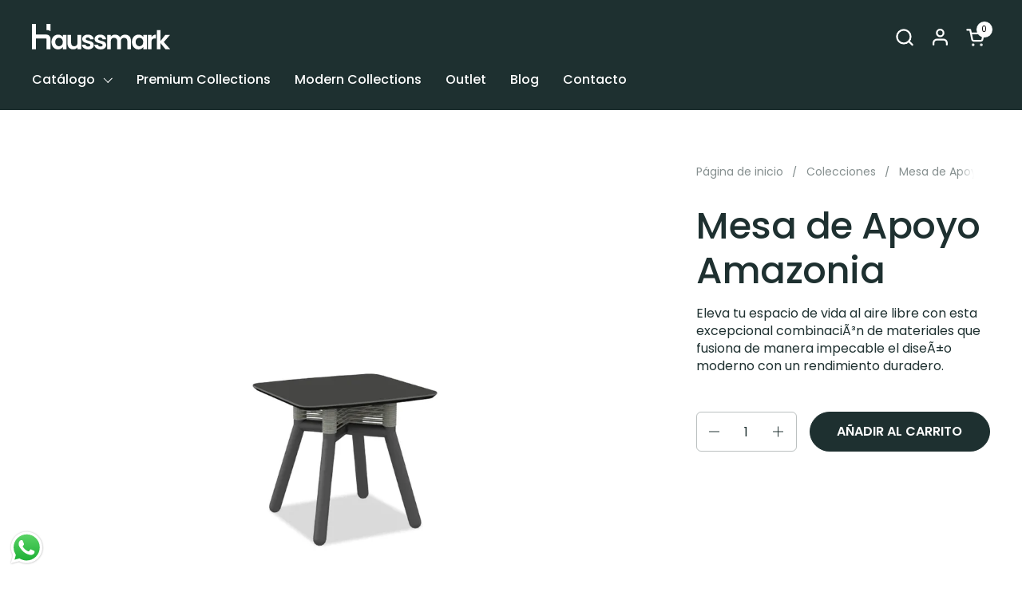

--- FILE ---
content_type: text/html; charset=utf-8
request_url: https://haussmark.com/products/mesa-de-apoyo-amazonia
body_size: 36872
content:
<!doctype html><html id="html" class="no-js" lang="es" dir="ltr">
  <head>



    
        <link rel="preload" href="//haussmark.com/cdn/shop/files/Amazonia-SideTable_1080x_2c62f7e5-eacd-4a4f-a57a-c8d1909479cb.webp?v=1699906981">
    
        <link rel="preload" href="//haussmark.com/cdn/shop/files/Side-table-2_1080x_d8a5fd3e-f849-4b04-8587-a606a83c4ced.webp?v=1699906981">
    




         

<meta charset="utf-8">
    <meta http-equiv="X-UA-Compatible" content="IE=edge,chrome=1">
    <meta name="viewport" content="width=device-width, initial-scale=1.0, height=device-height, minimum-scale=1.0"><link rel="shortcut icon" href="//haussmark.com/cdn/shop/files/HAUSSMARK_LOGO_WEB_Artboard_27.png?crop=center&height=32&v=1695345905&width=32" type="image/png" /><title>Mesa de Apoyo Amazonia &ndash; Haussmark</title><meta name="description" content="Eleva tu espacio de vida al aire libre con esta excepcional combinaciÃ³n de materiales que fusiona de manera impecable el diseÃ±o moderno con un rendimiento duradero.">

<meta property="og:site_name" content="Haussmark">
<meta property="og:url" content="https://haussmark.com/products/mesa-de-apoyo-amazonia">
<meta property="og:title" content="Mesa de Apoyo Amazonia">
<meta property="og:type" content="product">
<meta property="og:description" content="Eleva tu espacio de vida al aire libre con esta excepcional combinaciÃ³n de materiales que fusiona de manera impecable el diseÃ±o moderno con un rendimiento duradero."><meta property="og:image" content="http://haussmark.com/cdn/shop/files/Amazonia-SideTable_1080x_2c62f7e5-eacd-4a4f-a57a-c8d1909479cb.webp?v=1699906981">
  <meta property="og:image:secure_url" content="https://haussmark.com/cdn/shop/files/Amazonia-SideTable_1080x_2c62f7e5-eacd-4a4f-a57a-c8d1909479cb.webp?v=1699906981">
  <meta property="og:image:width" content="1000">
  <meta property="og:image:height" content="1000"><meta property="og:price:amount" content="496.14">
  <meta property="og:price:currency" content="USD"><meta name="twitter:card" content="summary_large_image">
<meta name="twitter:title" content="Mesa de Apoyo Amazonia">
<meta name="twitter:description" content="Eleva tu espacio de vida al aire libre con esta excepcional combinaciÃ³n de materiales que fusiona de manera impecable el diseÃ±o moderno con un rendimiento duradero."><script type="application/ld+json">
  [
    {
      "@context": "https://schema.org",
      "@type": "WebSite",
      "name": "Haussmark",
      "url": "https:\/\/haussmark.com"
    },
    {
      "@context": "https://schema.org",
      "@type": "Organization",
      "name": "Haussmark",
      "url": "https:\/\/haussmark.com"
    }
  ]
</script>

<script type="application/ld+json">
{
  "@context": "http://schema.org",
  "@type": "BreadcrumbList",
  "itemListElement": [
    {
      "@type": "ListItem",
      "position": 1,
      "name": "Página de inicio",
      "item": "https://haussmark.com"
    },{
        "@type": "ListItem",
        "position": 2,
        "name": "Mesa de Apoyo Amazonia",
        "item": "https://haussmark.com/products/mesa-de-apoyo-amazonia"
      }]
}
</script><script type="application/ld+json">
  {
    "@context": "http://schema.org",
    "@type": "Product",
    "name": "Mesa de Apoyo Amazonia",
    "url": "https:\/\/haussmark.com\/products\/mesa-de-apoyo-amazonia",
    "offers": [{
          "@type" : "Offer","sku": "KAN-AMZ501GPH","availability" : "http://schema.org/InStock",
          "price" : 496.14,
          "priceCurrency" : "USD",
          "url" : "https:\/\/haussmark.com\/products\/mesa-de-apoyo-amazonia?variant=47418042548523"
        }
],
    "brand": {
      "@type": "Brand",
      "name": "Haussmark"
    },
    "description": "Eleva tu espacio de vida al aire libre con esta excepcional combinaciÃ³n de materiales que fusiona de manera impecable el diseÃ±o moderno con un rendimiento duradero. ",
    "category": "Mesas","sku": "KAN-AMZ501GPH",
    "image": {
      "@type": "ImageObject",
      "url": "https:\/\/haussmark.com\/cdn\/shop\/files\/Amazonia-SideTable_1080x_2c62f7e5-eacd-4a4f-a57a-c8d1909479cb.webp?v=1699906981",
      "image": "https:\/\/haussmark.com\/cdn\/shop\/files\/Amazonia-SideTable_1080x_2c62f7e5-eacd-4a4f-a57a-c8d1909479cb.webp?v=1699906981",
      "name": "Mesa de Apoyo Amazonia",
      "width": "1000",
      "height": "1000"
    }
  }
  </script><link rel="canonical" href="https://haussmark.com/products/mesa-de-apoyo-amazonia">
  
    <link rel="preconnect" href="https://cdn.shopify.com"><link rel="preconnect" href="https://fonts.shopifycdn.com" crossorigin><link rel="preload" href="//haussmark.com/cdn/fonts/poppins/poppins_n5.ad5b4b72b59a00358afc706450c864c3c8323842.woff2" as="font" type="font/woff2" crossorigin><link rel="preload" href="//haussmark.com/cdn/fonts/poppins/poppins_n4.0ba78fa5af9b0e1a374041b3ceaadf0a43b41362.woff2" as="font" type="font/woff2" crossorigin><link rel="preload" href="//haussmark.com/cdn/fonts/poppins/poppins_n7.56758dcf284489feb014a026f3727f2f20a54626.woff2" as="font" type="font/woff2" crossorigin><style type="text/css">
@font-face {
  font-family: Poppins;
  font-weight: 500;
  font-style: normal;
  font-display: swap;
  src: url("//haussmark.com/cdn/fonts/poppins/poppins_n5.ad5b4b72b59a00358afc706450c864c3c8323842.woff2") format("woff2"),
       url("//haussmark.com/cdn/fonts/poppins/poppins_n5.33757fdf985af2d24b32fcd84c9a09224d4b2c39.woff") format("woff");
}
@font-face {
  font-family: Poppins;
  font-weight: 400;
  font-style: normal;
  font-display: swap;
  src: url("//haussmark.com/cdn/fonts/poppins/poppins_n4.0ba78fa5af9b0e1a374041b3ceaadf0a43b41362.woff2") format("woff2"),
       url("//haussmark.com/cdn/fonts/poppins/poppins_n4.214741a72ff2596839fc9760ee7a770386cf16ca.woff") format("woff");
}
@font-face {
  font-family: Poppins;
  font-weight: 500;
  font-style: normal;
  font-display: swap;
  src: url("//haussmark.com/cdn/fonts/poppins/poppins_n5.ad5b4b72b59a00358afc706450c864c3c8323842.woff2") format("woff2"),
       url("//haussmark.com/cdn/fonts/poppins/poppins_n5.33757fdf985af2d24b32fcd84c9a09224d4b2c39.woff") format("woff");
}
@font-face {
  font-family: Poppins;
  font-weight: 600;
  font-style: normal;
  font-display: swap;
  src: url("//haussmark.com/cdn/fonts/poppins/poppins_n6.aa29d4918bc243723d56b59572e18228ed0786f6.woff2") format("woff2"),
       url("//haussmark.com/cdn/fonts/poppins/poppins_n6.5f815d845fe073750885d5b7e619ee00e8111208.woff") format("woff");
}
@font-face {
  font-family: Poppins;
  font-weight: 700;
  font-style: normal;
  font-display: swap;
  src: url("//haussmark.com/cdn/fonts/poppins/poppins_n7.56758dcf284489feb014a026f3727f2f20a54626.woff2") format("woff2"),
       url("//haussmark.com/cdn/fonts/poppins/poppins_n7.f34f55d9b3d3205d2cd6f64955ff4b36f0cfd8da.woff") format("woff");
}
@font-face {
  font-family: Poppins;
  font-weight: 800;
  font-style: normal;
  font-display: swap;
  src: url("//haussmark.com/cdn/fonts/poppins/poppins_n8.580200d05bca09e2e0c6f4c922047c227dfa8e8c.woff2") format("woff2"),
       url("//haussmark.com/cdn/fonts/poppins/poppins_n8.f4450f472fdcbe9e829f3583ebd559988f5a3d25.woff") format("woff");
}



</style>
<style type="text/css">

  :root {

    /* Font variables */

    --font-stack-headings-primary: Poppins, sans-serif;
    --font-weight-headings-primary: 500;
    --font-style-headings-primary: normal;

    --font-stack-body-primary: Poppins, sans-serif;
    --font-weight-body-primary: 400;--font-weight-body-primary-bold: 600;--font-weight-body-primary-medium: 500;--font-style-body-primary: normal;

    --font-stack-body-secondary: Poppins, sans-serif;
    --font-weight-body-secondary: 700;--font-weight-body-secondary-bold: 800;--font-style-body-secondary: normal;

    --font-weight-menu: var(--font-weight-body-primary-medium);
    --font-weight-buttons: var(--font-weight-body-primary-medium);

    --base-headings-primary-size: 56;
    --base-headings-secondary-size: ;
    --base-headings-line: 1.1;
    --base-headings-spacing: -0.01em;

    --base-body-primary-size: 16;
    --base-body-secondary-size: 18;
    --base-body-line: 1.4;

    /* Color variables */

    --color-background-header: #1e3030;
    --color-text-header: #FFFFFF;
    --color-foreground-header: #000;
    --color-borders-header: rgba(255, 255, 255, 0.15);

    --color-background-main: #FFFFFF;
    --color-secondary-background-main: rgba(30, 48, 48, 0.08);
    --color-third-background-main: rgba(30, 48, 48, 0.04);
    --color-fourth-background-main: rgba(30, 48, 48, 0.02);
    --color-opacity-background-main: rgba(255, 255, 255, 0);
    --color-text-main: #1e3030;
    --color-foreground-main: #fff;
    --color-secondary-text-main: rgba(30, 48, 48, 0.6);
    --color-borders-main: rgba(30, 48, 48, 0.1);
    --color-background-main-alternate: #f2f2f2;

    --color-background-product-card: rgba(0,0,0,0);
    --color-background-cart-card: rgba(0,0,0,0);

    --color-background-footer: #1e3030;
    --color-text-footer: #ffffff;
    --color-borders-footer: rgba(255, 255, 255, 0.15);

    --color-borders-forms-primary: rgba(30, 48, 48, 0.3);
    --color-borders-forms-secondary: rgba(30, 48, 48, 0.6);

    /* Borders */

    --border-width-cards: px;
    --border-radius-cards: 0px;
    --border-width-buttons: 1px;
    --border-radius-buttons: 30px;
    --border-width-forms: 1px;
    --border-radius-forms: 6px;
    --border-radius-widgets: 10px;
    --border-radius-product-card: 0px;

    /* Layout */
    
    --theme-max-width: 1360px;
    --grid-gap-original-base: 32px;
    --container-vertical-space-base: 120px;
    --image-fit-padding: 10%;

  }

  .facets--horiz .facets__summary, #main select, .sidebar select {
    background-image: url('data:image/svg+xml;utf8,<svg fill="none" height="7" viewBox="0 0 12 7" width="12" xmlns="http://www.w3.org/2000/svg"><g fill="%231e3030"><path d="m1.2334.554688 5.65685 5.656852-.7071.70711-5.656858-5.65686z"/><path d="m11.8252 1.26221-5.65686 5.65685-.70711-.70711 5.65687-5.65685z"/></g></svg>');
  }

  .star-rating__stars {
    background-image: url('data:image/svg+xml;utf8,<svg width="20" height="14" viewBox="0 0 14 13" fill="rgba%2830%2C+48%2C+48%2C+0.1%29" xmlns="http://www.w3.org/2000/svg"><path d="m7 0 1.572 4.837h5.085l-4.114 2.99 1.572 4.836L7 9.673l-4.114 2.99 1.571-4.837-4.114-2.99h5.085L7 0Z" stroke="rgba%2830%2C+48%2C+48%2C+0.1%29" stroke-width="0"/></svg>');
  }
  .star-rating__stars-active {
    background-image: url('data:image/svg+xml;utf8,<svg width="20" height="13" viewBox="0 0 14 13" fill="none" xmlns="http://www.w3.org/2000/svg"><path d="m7 0 1.572 4.837h5.085l-4.114 2.99 1.572 4.836L7 9.673l-4.114 2.99 1.571-4.837-4.114-2.99h5.085L7 0Z" fill="%231e3030" stroke-width="0"/></svg>');
  }

  

</style>

<style id="root-height">
  :root {
    --window-height: 100vh;
  }
</style><link href="//haussmark.com/cdn/shop/t/10/assets/theme.css?v=171126698347149458071698691609" as="style" rel="preload"><link href="//haussmark.com/cdn/shop/t/10/assets/section-header.css?v=161881130270077988511698691609" as="style" rel="preload"><link href="//haussmark.com/cdn/shop/t/10/assets/component-product-item.css?v=94746316285047237571698691609" as="style" rel="preload"><link href="//haussmark.com/cdn/shop/t/10/assets/component-product-variants.css?v=181504290109420163051698691609" as="style" rel="preload"><link href="//haussmark.com/cdn/shop/t/10/assets/section-main-product.css?v=12022994528732163641698691609" as="style" rel="preload"><link href="//haussmark.com/cdn/shop/t/10/assets/theme.css?v=171126698347149458071698691609" rel="stylesheet" type="text/css" media="all" />
  
    <script>window.performance && window.performance.mark && window.performance.mark('shopify.content_for_header.start');</script><meta id="shopify-digital-wallet" name="shopify-digital-wallet" content="/82068341035/digital_wallets/dialog">
<link rel="alternate" type="application/json+oembed" href="https://haussmark.com/products/mesa-de-apoyo-amazonia.oembed">
<script async="async" src="/checkouts/internal/preloads.js?locale=es-PA"></script>
<script id="shopify-features" type="application/json">{"accessToken":"fcd63cab69fa0dad9de6559a82582b6e","betas":["rich-media-storefront-analytics"],"domain":"haussmark.com","predictiveSearch":true,"shopId":82068341035,"locale":"es"}</script>
<script>var Shopify = Shopify || {};
Shopify.shop = "37ed4c-2.myshopify.com";
Shopify.locale = "es";
Shopify.currency = {"active":"USD","rate":"1.0"};
Shopify.country = "PA";
Shopify.theme = {"name":"Copy of Web Haussmark","id":162642002219,"schema_name":"Combine","schema_version":"2.2.2","theme_store_id":1826,"role":"main"};
Shopify.theme.handle = "null";
Shopify.theme.style = {"id":null,"handle":null};
Shopify.cdnHost = "haussmark.com/cdn";
Shopify.routes = Shopify.routes || {};
Shopify.routes.root = "/";</script>
<script type="module">!function(o){(o.Shopify=o.Shopify||{}).modules=!0}(window);</script>
<script>!function(o){function n(){var o=[];function n(){o.push(Array.prototype.slice.apply(arguments))}return n.q=o,n}var t=o.Shopify=o.Shopify||{};t.loadFeatures=n(),t.autoloadFeatures=n()}(window);</script>
<script id="shop-js-analytics" type="application/json">{"pageType":"product"}</script>
<script defer="defer" async type="module" src="//haussmark.com/cdn/shopifycloud/shop-js/modules/v2/client.init-shop-cart-sync_CvZOh8Af.es.esm.js"></script>
<script defer="defer" async type="module" src="//haussmark.com/cdn/shopifycloud/shop-js/modules/v2/chunk.common_3Rxs6Qxh.esm.js"></script>
<script type="module">
  await import("//haussmark.com/cdn/shopifycloud/shop-js/modules/v2/client.init-shop-cart-sync_CvZOh8Af.es.esm.js");
await import("//haussmark.com/cdn/shopifycloud/shop-js/modules/v2/chunk.common_3Rxs6Qxh.esm.js");

  window.Shopify.SignInWithShop?.initShopCartSync?.({"fedCMEnabled":true,"windoidEnabled":true});

</script>
<script>(function() {
  var isLoaded = false;
  function asyncLoad() {
    if (isLoaded) return;
    isLoaded = true;
    var urls = ["https:\/\/chimpstatic.com\/mcjs-connected\/js\/users\/ee31e91c4914d211f76a4790c\/5238b1a4c48440e0f1e08640f.js?shop=37ed4c-2.myshopify.com"];
    for (var i = 0; i < urls.length; i++) {
      var s = document.createElement('script');
      s.type = 'text/javascript';
      s.async = true;
      s.src = urls[i];
      var x = document.getElementsByTagName('script')[0];
      x.parentNode.insertBefore(s, x);
    }
  };
  if(window.attachEvent) {
    window.attachEvent('onload', asyncLoad);
  } else {
    window.addEventListener('load', asyncLoad, false);
  }
})();</script>
<script id="__st">var __st={"a":82068341035,"offset":-18000,"reqid":"37858214-6565-4506-8576-81f5e5d4c165-1768746054","pageurl":"haussmark.com\/products\/mesa-de-apoyo-amazonia","u":"53bdd53a20f2","p":"product","rtyp":"product","rid":8870694093099};</script>
<script>window.ShopifyPaypalV4VisibilityTracking = true;</script>
<script id="captcha-bootstrap">!function(){'use strict';const t='contact',e='account',n='new_comment',o=[[t,t],['blogs',n],['comments',n],[t,'customer']],c=[[e,'customer_login'],[e,'guest_login'],[e,'recover_customer_password'],[e,'create_customer']],r=t=>t.map((([t,e])=>`form[action*='/${t}']:not([data-nocaptcha='true']) input[name='form_type'][value='${e}']`)).join(','),a=t=>()=>t?[...document.querySelectorAll(t)].map((t=>t.form)):[];function s(){const t=[...o],e=r(t);return a(e)}const i='password',u='form_key',d=['recaptcha-v3-token','g-recaptcha-response','h-captcha-response',i],f=()=>{try{return window.sessionStorage}catch{return}},m='__shopify_v',_=t=>t.elements[u];function p(t,e,n=!1){try{const o=window.sessionStorage,c=JSON.parse(o.getItem(e)),{data:r}=function(t){const{data:e,action:n}=t;return t[m]||n?{data:e,action:n}:{data:t,action:n}}(c);for(const[e,n]of Object.entries(r))t.elements[e]&&(t.elements[e].value=n);n&&o.removeItem(e)}catch(o){console.error('form repopulation failed',{error:o})}}const l='form_type',E='cptcha';function T(t){t.dataset[E]=!0}const w=window,h=w.document,L='Shopify',v='ce_forms',y='captcha';let A=!1;((t,e)=>{const n=(g='f06e6c50-85a8-45c8-87d0-21a2b65856fe',I='https://cdn.shopify.com/shopifycloud/storefront-forms-hcaptcha/ce_storefront_forms_captcha_hcaptcha.v1.5.2.iife.js',D={infoText:'Protegido por hCaptcha',privacyText:'Privacidad',termsText:'Términos'},(t,e,n)=>{const o=w[L][v],c=o.bindForm;if(c)return c(t,g,e,D).then(n);var r;o.q.push([[t,g,e,D],n]),r=I,A||(h.body.append(Object.assign(h.createElement('script'),{id:'captcha-provider',async:!0,src:r})),A=!0)});var g,I,D;w[L]=w[L]||{},w[L][v]=w[L][v]||{},w[L][v].q=[],w[L][y]=w[L][y]||{},w[L][y].protect=function(t,e){n(t,void 0,e),T(t)},Object.freeze(w[L][y]),function(t,e,n,w,h,L){const[v,y,A,g]=function(t,e,n){const i=e?o:[],u=t?c:[],d=[...i,...u],f=r(d),m=r(i),_=r(d.filter((([t,e])=>n.includes(e))));return[a(f),a(m),a(_),s()]}(w,h,L),I=t=>{const e=t.target;return e instanceof HTMLFormElement?e:e&&e.form},D=t=>v().includes(t);t.addEventListener('submit',(t=>{const e=I(t);if(!e)return;const n=D(e)&&!e.dataset.hcaptchaBound&&!e.dataset.recaptchaBound,o=_(e),c=g().includes(e)&&(!o||!o.value);(n||c)&&t.preventDefault(),c&&!n&&(function(t){try{if(!f())return;!function(t){const e=f();if(!e)return;const n=_(t);if(!n)return;const o=n.value;o&&e.removeItem(o)}(t);const e=Array.from(Array(32),(()=>Math.random().toString(36)[2])).join('');!function(t,e){_(t)||t.append(Object.assign(document.createElement('input'),{type:'hidden',name:u})),t.elements[u].value=e}(t,e),function(t,e){const n=f();if(!n)return;const o=[...t.querySelectorAll(`input[type='${i}']`)].map((({name:t})=>t)),c=[...d,...o],r={};for(const[a,s]of new FormData(t).entries())c.includes(a)||(r[a]=s);n.setItem(e,JSON.stringify({[m]:1,action:t.action,data:r}))}(t,e)}catch(e){console.error('failed to persist form',e)}}(e),e.submit())}));const S=(t,e)=>{t&&!t.dataset[E]&&(n(t,e.some((e=>e===t))),T(t))};for(const o of['focusin','change'])t.addEventListener(o,(t=>{const e=I(t);D(e)&&S(e,y())}));const B=e.get('form_key'),M=e.get(l),P=B&&M;t.addEventListener('DOMContentLoaded',(()=>{const t=y();if(P)for(const e of t)e.elements[l].value===M&&p(e,B);[...new Set([...A(),...v().filter((t=>'true'===t.dataset.shopifyCaptcha))])].forEach((e=>S(e,t)))}))}(h,new URLSearchParams(w.location.search),n,t,e,['guest_login'])})(!0,!0)}();</script>
<script integrity="sha256-4kQ18oKyAcykRKYeNunJcIwy7WH5gtpwJnB7kiuLZ1E=" data-source-attribution="shopify.loadfeatures" defer="defer" src="//haussmark.com/cdn/shopifycloud/storefront/assets/storefront/load_feature-a0a9edcb.js" crossorigin="anonymous"></script>
<script data-source-attribution="shopify.dynamic_checkout.dynamic.init">var Shopify=Shopify||{};Shopify.PaymentButton=Shopify.PaymentButton||{isStorefrontPortableWallets:!0,init:function(){window.Shopify.PaymentButton.init=function(){};var t=document.createElement("script");t.src="https://haussmark.com/cdn/shopifycloud/portable-wallets/latest/portable-wallets.es.js",t.type="module",document.head.appendChild(t)}};
</script>
<script data-source-attribution="shopify.dynamic_checkout.buyer_consent">
  function portableWalletsHideBuyerConsent(e){var t=document.getElementById("shopify-buyer-consent"),n=document.getElementById("shopify-subscription-policy-button");t&&n&&(t.classList.add("hidden"),t.setAttribute("aria-hidden","true"),n.removeEventListener("click",e))}function portableWalletsShowBuyerConsent(e){var t=document.getElementById("shopify-buyer-consent"),n=document.getElementById("shopify-subscription-policy-button");t&&n&&(t.classList.remove("hidden"),t.removeAttribute("aria-hidden"),n.addEventListener("click",e))}window.Shopify?.PaymentButton&&(window.Shopify.PaymentButton.hideBuyerConsent=portableWalletsHideBuyerConsent,window.Shopify.PaymentButton.showBuyerConsent=portableWalletsShowBuyerConsent);
</script>
<script data-source-attribution="shopify.dynamic_checkout.cart.bootstrap">document.addEventListener("DOMContentLoaded",(function(){function t(){return document.querySelector("shopify-accelerated-checkout-cart, shopify-accelerated-checkout")}if(t())Shopify.PaymentButton.init();else{new MutationObserver((function(e,n){t()&&(Shopify.PaymentButton.init(),n.disconnect())})).observe(document.body,{childList:!0,subtree:!0})}}));
</script>

<script>window.performance && window.performance.mark && window.performance.mark('shopify.content_for_header.end');</script>
  
    <script>
  
      /* js helpers */
      const debounce = (fn, wait) => {
        let t;
        return (...args) => {
          clearTimeout(t);
          t = setTimeout(() => fn.apply(this, args), wait);
        };
      }
      window.KEYCODES = {
        TAB: 9,
        ESC: 27,
        DOWN: 40,
        RIGHT: 39,
        UP: 38,
        LEFT: 37,
        RETURN: 13
      };
  
      /* background image sizes */
      const rbi = [];
      const rbiSetSize = (img) => {
        if ( img.offsetWidth / img.dataset.ratio < img.offsetHeight ) {
          img.setAttribute('sizes', `${Math.ceil(img.offsetHeight * img.dataset.ratio)}px`);
        } else {
          img.setAttribute('sizes', `${Math.ceil(img.offsetWidth)}px`);
        }
      }
      window.addEventListener('resize', debounce(()=>{
        for ( let img of rbi ) {
          rbiSetSize(img);
        }
      }, 250));
  
      /* lazy looad images reveal effect */
      const imageReveal = new IntersectionObserver((entries, observer)=>{
        entries.forEach(entry=>{
          if ( entry.isIntersecting ) {
            setTimeout(()=>{
              entry.target.classList.remove('lazy-image--to-reveal');
            }, 500);
            entry.target.classList.add('lazy-image--revealed');
            observer.unobserve(entry.target);
          }
        });
      }, {rootMargin: '20px 0px 0px 0px'});

    </script><noscript>
      <link rel="stylesheet" href="//haussmark.com/cdn/shop/t/10/assets/theme-noscript.css?v=179842145173141752951698691609">
    </noscript>
  
  


    

    

    
  
<!-- BEGIN app block: shopify://apps/gsc-countdown-timer/blocks/countdown-bar/58dc5b1b-43d2-4209-b1f3-52aff31643ed --><style>
  .gta-block__error {
    display: flex;
    flex-flow: column nowrap;
    gap: 12px;
    padding: 32px;
    border-radius: 12px;
    margin: 12px 0;
    background-color: #fff1e3;
    color: #412d00;
  }

  .gta-block__error-title {
    font-size: 18px;
    font-weight: 600;
    line-height: 28px;
  }

  .gta-block__error-body {
    font-size: 14px;
    line-height: 24px;
  }
</style>

<script>
  (function () {
    try {
      window.GSC_COUNTDOWN_META = {
        product_collections: [{"id":464488694059,"handle":"amazonia","updated_at":"2024-12-09T08:03:39-05:00","published_at":"2023-11-13T15:17:12-05:00","sort_order":"best-selling","template_suffix":"style_collections","published_scope":"global","title":"Amazonia","body_html":"\u003cp\u003e\u003cmeta charset=\"utf-8\"\u003e\u003cspan data-mce-fragment=\"1\"\u003eModernismo elegante al estilo clásico de Kannoa. Una mezcla armoniosa de estilo y resistencia. Confeccionada con marcos de aluminio robustos, detalles en cuerda resistente a las inclemencias del tiempo y cojines lujosos de tela Sunbrella, esta colección ofrece el equilibrio perfecto entre resiliencia, comodidad y elegancia. Diseñada para resistir los elementos mientras proporciona un oasis exterior cómodo y acogedor, nuestras piezas de mobiliario son la elección ideal para aquellos que buscan tanto durabilidad como estética. Eleva tu espacio de vida al aire libre con esta excepcional combinación de materiales que fusiona de manera impecable el diseño moderno con un rendimiento duradero. \u003c\/span\u003e\u003c\/p\u003e","image":{"created_at":"2023-11-13T15:17:11-05:00","alt":null,"width":2000,"height":2000,"src":"\/\/haussmark.com\/cdn\/shop\/collections\/2_b8a88bc4-b509-4cb2-a2ea-9c0fe41edd6f.jpg?v=1699906631"}},{"id":503837589803,"handle":"black-friday-deals","updated_at":"2026-01-08T09:36:56-05:00","published_at":"2024-11-01T08:33:17-05:00","sort_order":"created-desc","template_suffix":"","published_scope":"global","title":"Black Friday Deals","body_html":""},{"id":458023928107,"handle":"mesas","title":"Mesas","updated_at":"2026-01-08T09:35:30-05:00","body_html":"\u003cmeta charset=\"utf-8\"\u003e\u003cspan data-mce-fragment=\"1\"\u003eContamos con una gran variedad de mesas de exterior para terraza y jardín, así como para espacios interiores, que se adaptan a las necesidades de espacios residenciales y comerciales.\u003c\/span\u003e","published_at":"2023-08-29T08:55:34-05:00","sort_order":"best-selling","template_suffix":"","disjunctive":false,"rules":[{"column":"type","relation":"equals","condition":"Mesas"}],"published_scope":"global","image":{"created_at":"2023-08-29T08:55:33-05:00","alt":null,"width":1620,"height":1620,"src":"\/\/haussmark.com\/cdn\/shop\/collections\/Diseno_sin_titulo.png?v=1693317334"}},{"id":475946647851,"handle":"sale","title":"Sale","updated_at":"2026-01-08T09:36:56-05:00","body_html":"","published_at":"2024-05-24T10:42:03-05:00","sort_order":"best-selling","template_suffix":"","disjunctive":false,"rules":[{"column":"variant_compare_at_price","relation":"not_equals","condition":"0"}],"published_scope":"global"}],
        product_tags: ["Kannoa","Mesa de Apoyo"],
      };

      const widgets = [{"bar":{"sticky":false,"justify":"center","position":"top","closeButton":{"color":"#bdbdbd","enabled":true}},"key":"GSC-BAR-JEwMfYPpSIrY","type":"bar","timer":{"date":"2025-10-11T19:00:00.000-05:00","mode":"date","hours":72,"onEnd":"hide","minutes":0,"seconds":0,"recurring":{"endHours":0,"endMinutes":0,"repeatDays":[],"startHours":0,"startMinutes":0},"scheduling":{"end":null,"start":null}},"content":{"align":"center","items":[{"id":"text-eZgGKivGVYbj","type":"text","align":"left","color":"#ffffff","value":"¡Llegó el BLACK WEEK DEALS en Haussmark!","enabled":true,"padding":{"mobile":{},"desktop":{}},"fontFamily":"font1","fontWeight":"700","textTransform":"unset","mobileFontSize":"16px","desktopFontSize":"24px","mobileLineHeight":"1.3","desktopLineHeight":"1.2","mobileLetterSpacing":"0","desktopLetterSpacing":"0"},{"id":"text-zmlWZtcGhoUI","type":"text","align":"left","color":"#ffffff","value":"Válido hasta:","enabled":true,"padding":{"mobile":{},"desktop":{}},"fontFamily":"font1","fontWeight":"400","textTransform":"unset","mobileFontSize":"12px","desktopFontSize":"15px","mobileLineHeight":"1.3","desktopLineHeight":"1.3","mobileLetterSpacing":"0","desktopLetterSpacing":"0"},{"id":"timer-dUfABmYrHqaf","type":"timer","view":"custom","border":{"size":"5px","color":"#FFFFFF","enabled":false},"digits":{"color":"#ffffff","fontSize":"60px","fontFamily":"font2","fontWeight":"600"},"labels":{"days":"days","color":"#ffffff","hours":"hours","enabled":true,"minutes":"mins","seconds":"secs","fontSize":"24px","fontFamily":"font3","fontWeight":"500","milliseconds":"ms","textTransform":"unset"},"layout":"separate","margin":{"mobile":{},"desktop":{}},"radius":{"value":"16px","enabled":false},"shadow":{"type":"","color":"black","enabled":true},"enabled":true,"padding":{"mobile":{},"desktop":{"top":"0px"}},"fontSize":{"mobile":"14px","desktop":"18px"},"separator":{"type":"colon","color":"#ffffff","enabled":true},"background":{"blur":"2px","color":"#eeeeee","enabled":false},"unitFormat":"d:h:m:s","mobileWidth":"160px","desktopWidth":"224px"},{"id":"button-bSCPZgatglgS","href":"https:\/\/shopify.com","type":"button","label":"Shop now","width":"content","border":{"size":"2px","color":"#000000","enabled":false},"margin":{"mobile":{"top":"0px","left":"0px","right":"0px","bottom":"0px"},"desktop":{"top":"0px","left":"0px","right":"0px","bottom":"0px"}},"radius":{"value":"8px","enabled":true},"target":"_self","enabled":false,"padding":{"mobile":{"top":"8px","left":"12px","right":"12px","bottom":"8px"},"desktop":{"top":"12px","left":"32px","right":"32px","bottom":"12px"}},"textColor":"#ffffff","background":{"blur":"0px","color":"#000000","enabled":true},"fontFamily":"font1","fontWeight":"500","textTransform":"unset","mobileFontSize":"12px","desktopFontSize":"14px","mobileLetterSpacing":"0","desktopLetterSpacing":"0"},{"id":"coupon-QtDpzqTEUScD","code":"PASTE YOUR CODE","icon":{"type":"discount-star","enabled":true},"type":"coupon","label":"Save 35%","action":"copy","border":{"size":"1px","color":"#9e9e9e","enabled":true},"margin":{"mobile":{"top":"0px","left":"0px","right":"0px","bottom":"0px"},"desktop":{"top":"0px","left":"0px","right":"0px","bottom":"0px"}},"radius":{"value":"6px","enabled":true},"enabled":false,"padding":{"mobile":{"top":"4px","left":"12px","right":"12px","bottom":"4px"},"desktop":{"top":"8px","left":"16px","right":"16px","bottom":"8px"}},"textColor":"#000000","background":{"blur":"0px","color":"#eeeeee","enabled":true},"fontFamily":"font1","fontWeight":"600","textTransform":"uppercase","mobileFontSize":"12px","desktopFontSize":"14px"}],"border":{"size":"1px","color":"#000000","enabled":false},"layout":"column","margin":{"mobile":{"top":"0px","left":"0px","right":"0px","bottom":"0px"},"desktop":{"top":"0px","left":"0px","right":"0px","bottom":"0px"}},"radius":{"value":"8px","enabled":false},"padding":{"mobile":{"top":"4px","left":"0px","right":"0px","bottom":"4px"},"desktop":{"top":"8px","left":"28px","right":"28px","bottom":"8px"}},"mobileGap":"6px","background":{"src":null,"blur":"0px","source":"color","bgColor":"#cb1f12","enabled":true,"overlayColor":"rgba(0,0,0,0)"},"desktopGap":"24px","mobileWidth":"100%","desktopWidth":"400px","backgroundClick":{"url":"","target":"_self","enabled":false}},"enabled":true,"general":{"font1":"Poppins, sans-serif","font2":"Poppins, sans-serif","font3":"Poppins, sans-serif","preset":"bar1","breakpoint":"768px"},"section":null,"userCss":"","targeting":{"geo":null,"pages":{"cart":true,"home":true,"other":true,"password":true,"products":{"mode":"all","tags":[],"enabled":true,"specificProducts":[],"productsInCollections":[]},"collections":{"mode":"all","items":[],"enabled":true}}}}];

      if (Array.isArray(window.GSC_COUNTDOWN_WIDGETS)) {
        window.GSC_COUNTDOWN_WIDGETS.push(...widgets);
      } else {
        window.GSC_COUNTDOWN_WIDGETS = widgets || [];
      }
    } catch (e) {
      console.log(e);
    }
  })();
</script>


<!-- END app block --><!-- BEGIN app block: shopify://apps/sa-request-a-quote/blocks/app-embed-block/56d84fcb-37c7-4592-bb51-641b7ec5eef0 -->


<script type="text/javascript">
    var config = {"settings":{"app_url":"https:\/\/quote.samita.io","shop_url":"37ed4c-2.myshopify.com","domain":"haussmark.com","plan":"PREMIUM","new_frontend":1,"new_setting":1,"front_shop_url":"haussmark.com","search_template_created":"true","collection_enable":"0","product_enable":"1","rfq_page":"request-for-quote","rfq_history":"quotes-history","lang_translations":[],"lang_translationsFormbuilder":[],"selector":{"productForm":[".home-product form[action*=\"\/cart\/add\"]",".shop-product form[action*=\"\/cart\/add\"]","#shopify-section-featured-product form[action*=\"\/cart\/add\"]","form.apb-product-form",".product-form__buy-buttons form[action*=\"\/cart\/add\"]","product-form form[action*=\"\/cart\/add\"]",".product-form form[action*=\"\/cart\/add\"]",".product-page form[action*=\"\/cart\/add\"]",".product-add form[action*=\"\/cart\/add\"]","[id*=\"ProductSection--\"] form[action*=\"\/cart\/add\"]","form#add-to-cart-form","form.sf-cart__form","form.productForm","form.product-form","form.product-single__form","form.shopify-product-form:not(#product-form-installment)","form.atc-form","form.atc-form-mobile","form[action*=\"\/cart\/add\"]:not([hidden]):not(#product-form-installment)"],"addtocart_selector":"#shopify_add_to_cart,.product-form .btn-cart,.js-product-button-add-to-cart,.shopify-product-form .btn-addtocart,#product-add-to-cart,.shopify-product-form .add_to_cart,.product-details__add-to-cart-button,.shopify-product-form .product-submit,.product-form__cart-buttons,.shopify-product-form input[type=\"submit\"],.js-product-form button[type=\"submit\"],form.product-purchase-form button[type=\"submit\"],#addToCart,#AddToCart,[data-btn-type=\"add-to-cart\"],.default-cart-button__button,.shopify-product-form button[data-add-to-cart],form[data-product-form] .add-to-cart-btn,.product__submit__add,.product-form .add-to-cart-button,.product-form__cart-submit,.shopify-product-form button[data-product-add],#AddToCart--product-template,.product-buy-buttons--cta,.product-form__add-btn,form[data-type=\"add-to-cart-form\"] .product__add-to-cart,.productForm .productForm-submit,.ProductForm__AddToCart,.shopify-product-form .btn--add-to-cart,.ajax-product-form button[data-add-to-cart],.shopify-product-form .product__submit__add,form[data-product-form] .add-to-cart,.product-form .product__submit__add,.shopify-product-form button[type=\"submit\"][data-add-button],.product-form .product-form__add-button,.product-form__submit,.product-single__form .add-to-cart,form#AddToCartForm button#AddToCart,form.shopify-product-form button.add-to-cart,form[action*=\"\/cart\/add\"] [name=\"add\"],form[action*=\"\/cart\/add\"] button#AddToCartDesk, form[data-product-form] button[data-product-add], .product-form--atc-button[data-product-atc], .globo-validationForm, button.single_add_to_cart_button, input#AddToCart-product-template, button[data-action=\"add-to-cart\"], .product-details-wrapper .add-to-cart input, form.product-menu-form .product-menu-button[data-product-menu-button-atc], .product-add input#AddToCart, #product-content #add-to-cart #addToCart, .product-form-submit-wrap .add-to-cart-button, .productForm-block .productForm-submit, .btn-wrapper-c .add, .product-submit input.add-to-cart, .form-element-quantity-submit .form-element-submit-button, .quantity-submit-row__submit input, form#AddToCartForm .product-add input#addToCart, .product__form .product__add-to-cart, #product-description form .product-add .add, .product-add input.button.product-add-available, .globo__validation-default, #product-area .product-details-wrapper .options .selector-wrapper .submit,.product_type_simple add_to_cart_button,.pr_atc,.js-product-button-add-to-cart,.product-cta,.tt-btn-addtocart,.product-card-interaction,.product-item__quick-form,.product--quick-add,.btn--quick[data-add-to-cart],.product-card-btn__btn,.productitem--action-atc,.quick-add-btn,.quick-add-button,.product-item__quick-add-button,add-to-cart,.cartButton,.product_after_shop_loop_buttons,.quick-buy-product-form .pb-button-shadow,.product-form__submit,.quick-add__submit,.product__submit__add,form #AddToCart-product-template, form #AddToCart, form #addToCart-product-template, form .product__add-to-cart-button, form .product-form__cart-submit, form .add-to-cart, form .cart-functions \u003e button, form .productitem--action-atc, form .product-form--atc-button, form .product-menu-button-atc, form .product__add-to-cart, form .add-to-cart-button, form #addToCart, form .product-detail__form__action \u003e button, form .product-form-submit-wrap \u003e input, form .product-form input[type=\"submit\"], form input.submit, form .add_to_cart, form .product-item-quick-shop, form #add-to-cart, form .productForm-submit, form .add-to-cart-btn, form .product-single__add-btn, form .quick-add--add-button, form .product-page--add-to-cart, form .addToCart, form .product-form .form-actions, form .button.add, form button#add, form .addtocart, form .AddtoCart, form .product-add input.add, form button#purchase, form[action*=\"\/cart\/add\"] button[type=\"submit\"], form .product__form button[type=\"submit\"], form #AddToCart--product-template","addToCartTextElement":"[data-add-to-cart-text], [data-button-text], .button-text, *:not(.icon):not(.spinner):not(.no-js):not(.spinner-inner-1):not(.spinner-inner-2):not(.spinner-inner-3)","collectionProductForm":".spf-product__form, form[action*=\"\/cart\/add\"]","collectionAddToCartSelector":".collectionPreorderAddToCartBtn, [type=\"submit\"]:not(.quick-add__submit), [name=\"add\"]:not(.quick-add__submit), .add-to-cart-btn, .pt-btn-addtocart, .js-add-to-cart, .tt-btn-addtocart, .spf-product__form-btn-addtocart, .ProductForm__AddToCart, button.gt_button.gt_product-button--add-to-cart, .button--addToCart","productCollectionItem":".grid__item, .product-item, .card \u003e .card__content .card__information,.collection-product-card,.sf__pcard,.product-item__content,.products .product-col,.pr_list_item,.pr_grid_item,.product-wrap,.tt-layout-product-item .tt-product,.products-grid .grid-item,.product-grid .indiv-product, .product-list [data-product-item],.product-list .product-block,.collection-products .collection-product,.collection__grid-loop .product-index,.product-thumbnail[data-product-thumbnail],.filters-results .product-list .card,.product-loop .product-index,#main-collection-product-grid .product-index,.collection-container .product,.featured-collection .product,.collection__grid-item,.collection-product,[data-product-grid-item],.product-grid-item.product-grid-item--featured,.collection__products .product-grid-item, .collection-alternating-product,.product-list-item, .collection-product-grid [class*=\"column\"],.collection-filters .product-grid-item, .featured-collection__content .featured-collection__item,.collection-grid .grid-item.grid-product,#CollectionProductGrid .collection-list li,.collection__products .product-item,.collection__products .product-item,#main-collection-product-grid .product-loop__item,.product-loop .product-loop__item, .products #ajaxSection c:not(.card-price),#main-collection-products .product,.grid.gap-theme \u003e li,.mainCollectionProductGrid .grid .block-product,.collection-grid-main .items-start \u003e .block, .s-collection__products .c-product-item,.products-grid .product,[data-section-type=\"collection\"] .group.block,.blocklayout .block.product,.sf__pcard,.product-grid .product-block,.product-list .product-block .product-block__inner, .collection.grid .product-item .product-item__wrapper,.collection--body--grid .product--root,.o-layout__item .product-card,.productgrid--items .productgrid--item .productitem,.box__collection,.collection-page__product,.collection-grid__row .product-block .product-block__inner,.ProductList .Grid__Cell .ProductItem .ProductItem__Wrapper,.items .item .item__inner,.grid-flex .product-block,.product-loop .product,.collection__products .product-tile,.product-list .product-item, .product-grid .grid-item .grid-item__content,.collection .product-item, .collection__grid .product-card .product-card-info,.collection-list .block,.collection__products .product-item,.product--root[data-product-view=grid],.grid__wrapper .product-loop__item,.collection__list-item, #CollectionSection .grid-uniform .grid-item, #shopify-section-collection-template .product-item, .collections__products .featured-collections__item, .collection-grid-section:not(.shopify-section),.spf-product-card,.product-grid-item,.productitem, .type-product-grid-item, .product-details, .featured-product-content","productCollectionHref":"h3[data-href*=\"\/products\/\"], div[data-href*=\"\/products\/\"], a.product-block__link[href*=\"\/products\/\"], a.indiv-product__link[href*=\"\/products\/\"], a.thumbnail__link[href*=\"\/products\/\"], a.product-item__link[href*=\"\/products\/\"], a.product-card__link[href*=\"\/products\/\"], a.product-card-link[href*=\"\/products\/\"], a.product-block__image__link[href*=\"\/products\/\"], a.stretched-link[href*=\"\/products\/\"], a.grid-product__link[href*=\"\/products\/\"], a.product-grid-item--link[href*=\"\/products\/\"], a.product-link[href*=\"\/products\/\"], a.product__link[href*=\"\/products\/\"], a.full-unstyled-link[href*=\"\/products\/\"], a.grid-item__link[href*=\"\/products\/\"], a.grid-product__link[href*=\"\/products\/\"], a[data-product-page-link][href*=\"\/products\/\"], a[href*=\"\/products\/\"]:not(.logo-bar__link,.ButtonGroup__Item.Button,.menu-promotion__link,.site-nav__link,.mobile-nav__link,.hero__sidebyside-image-link,.announcement-link,.breadcrumbs-list__link,.single-level-link,.d-none,.icon-twitter,.icon-facebook,.icon-pinterest,#btn,.list-menu__item.link.link--tex,.btnProductQuickview,.index-banner-slides-each,.global-banner-switch,.sub-nav-item-link,.announcement-bar__link)","quickViewSelector":"a.quickview-icon.quickview, .qv-icon, .previewer-button, .sca-qv-button, .product-item__action-button[data-action=\"open-modal\"], .boost-pfs-quickview-btn, .collection-product[data-action=\"show-product\"], button.product-item__quick-shop-button, .product-item__quick-shop-button-wrapper, .open-quick-view, .product-item__action-button[data-action=\"open-modal\"], .tt-btn-quickview, .product-item-quick-shop .available, .quickshop-trigger, .productitem--action-trigger:not(.productitem--action-atc), .quick-product__btn, .thumbnail, .quick_shop, a.sca-qv-button, .overlay, .quick-view, .open-quick-view, [data-product-card-link], a[rel=\"quick-view\"], a.quick-buy, div.quickview-button \u003e a, .block-inner a.more-info, .quick-shop-modal-trigger, a.quick-view-btn, a.spo-quick-view, div.quickView-button, a.product__label--quick-shop, span.trigger-quick-view, a.act-quickview-button, a.product-modal, [data-quickshop-full], [data-quickshop-slim], [data-quickshop-trigger], .quick_view_btn, .js-quickview-trigger, [id*=\"quick-add-template\"], .js-quickbuy-button","quickViewProductForm":".qv-form, .qview-form, .description-wrapper_content, .wx-product-wrapper, #sca-qv-add-item-form, .product-form, #boost-pfs-quickview-cart-form, .product.preview .shopify-product-form, .product-details__form, .gfqv-product-form, #ModalquickView form#modal_quick_view, .quick_view_form, .product_form, .quick-buy__product-form, .quick-shop-modal form[action*=\"\/cart\/add\"], #quick-shop-modal form[action*=\"\/cart\/add\"], .white-popup.quick-view form[action*=\"\/cart\/add\"], .quick-view form[action*=\"\/cart\/add\"], [id*=\"QuickShopModal-\"] form[action*=\"\/cart\/add\"], .quick-shop.active form[action*=\"\/cart\/add\"], .quick-view-panel form[action*=\"\/cart\/add\"], .content.product.preview form[action*=\"\/cart\/add\"], .quickView-wrap form[action*=\"\/cart\/add\"], .quick-modal form[action*=\"\/cart\/add\"], #colorbox form[action*=\"\/cart\/add\"], .product-quick-view form[action*=\"\/cart\/add\"], .quickform, .modal--quickshop-full, .modal--quickshop form[action*=\"\/cart\/add\"], .quick-shop-form, .fancybox-inner form[action*=\"\/cart\/add\"], #quick-view-modal form[action*=\"\/cart\/add\"], [data-product-modal] form[action*=\"\/cart\/add\"], .modal--quick-shop.modal--is-active form[action*=\"\/cart\/add\"]","searchResultSelector":".predictive-search, .search__results__products, .search-bar__results, .predictive-search-results, #PredictiveResults, .search-results-panel, .search-flydown--results, .header-search-results-wrapper, .main_search__popup","searchResultItemSelector":".predictive-search__list-item, .predictive-search__results-list li, ul li, .product-item, .search-bar__results-products .mini-product, .search__product-loop li, .grid-item, .grid-product, .search--result-group .row, .search-flydown--product, .predictive-search-group .grid, .main-search-result, .search-result","price_selector":".sf__pcard-price,.shopify-Price-amount,#price_ppr,.product-page-info__price,.tt-price,.price-box,.product__price-container,.product-meta__price-list-container,.product-item-meta__price-list-container,.collection-product-price,.product__grid__price,.product-grid-item__price,.product-price--wrapper,.price__current,.product-loop-element__price,.product-block__price,[class*=\"product-card-price\"],.ProductMeta__PriceList,.ProductItem__PriceList,.product-detail__price,.price_wrapper,.product__price__wrap,[data-price-wrapper],.product-item__price-list,.product-single__prices,.product-block--price,.product-page--pricing,.current-price,.product-prices,.product-card-prices,.product-price-block,product-price-root,.product--price-container,.product-form__prices,.product-loop__price,.card-price,.product-price-container,.product_after_shop_loop_price,.main-product__price,.product-block-price,span[data-product-price],.block-price,product-price,.price-wrapper,.price__container,#ProductPrice-product-template,#ProductPrice,.product-price,.product__price—reg,#productPrice-product-template,.product__current-price,.product-thumb-caption-price-current,.product-item-caption-price-current,.grid-product__price,.product__price,span.price:not(.mini-cart__content .price),span.product-price,.productitem--price,.product-pricing,span.money,.product-item__price,.product-list-item-price,p.price,div.price,.product-meta__prices,div.product-price,span#price,.price.money,h3.price,a.price,.price-area,.product-item-price,.pricearea,.collectionGrid .collectionBlock-info \u003e p,#ComparePrice,.product--price-wrapper,.product-page--price-wrapper,.color--shop-accent.font-size--s.t--meta.f--main,.ComparePrice,.ProductPrice,.prodThumb .title span:last-child,.product-single__price-product-template,.product-info-price,.price-money,.prod-price,#price-field,.product-grid--price,.prices,.pricing,#product-price,.money-styling,.compare-at-price,.product-item--price,.card__price,.product-card__price,.product-price__price,.product-item__price-wrapper,.product-single__price,.grid-product__price-wrap,a.grid-link p.grid-link__meta,dl.price,.mini-product__price,.predictive-search__price","buynow_selector":".shopify-payment-button","quantity_selector":"[name=\"quantity\"], input.quantity, [name=\"qty\"]","variantSelector":".product-form__variants, .ga-product_variant_select, select[name=\"id\"], input[name=\"id\"], .qview-variants \u003e select, select[name=\"id[]\"], input[name=\"grfqId\"], select[name=\"idGlobo\"]","variantActivator":".product-form__chip-wrapper, .product__swatches [data-swatch-option], .swatch__container .swatch__option, .gf_swatches .gf_swatch, .product-form__controls-group-options select, ul.clickyboxes li, .pf-variant-select, ul.swatches-select li, .product-options__value, .form-check-swatch, button.btn.swatch select.product__variant, .pf-container a, button.variant.option, ul.js-product__variant--container li, .variant-input, .product-variant \u003e ul \u003e li  ,.input--dropdown, .HorizontalList \u003e li, .product-single__swatch__item, .globo-swatch-list ul.value \u003e .select-option, .form-swatch-item, .selector-wrapper select, select.pf-input, ul.swatches-select \u003e li.nt-swatch.swatch_pr_item, ul.gfqv-swatch-values \u003e li, .lh-swatch-select, .swatch-image, .variant-image-swatch, #option-size, .selector-wrapper .replaced, .regular-select-content \u003e .regular-select-item, .radios--input, ul.swatch-view \u003e li \u003e .swatch-selector ,.single-option-selector, .swatch-element input, [data-product-option], .single-option-selector__radio, [data-index^=\"option\"], .SizeSwatchList input, .swatch-panda input[type=radio], .swatch input, .swatch-element input[type=radio], select[id*=\"product-select-\"], select[id|=\"product-select-option\"], [id|=\"productSelect-product\"], [id|=\"ProductSelect-option\"],select[id|=\"product-variants-option\"],select[id|=\"sca-qv-product-selected-option\"],select[id*=\"product-variants-\"],select[id|=\"product-selectors-option\"],select[id|=\"variant-listbox-option\"],select[id|=\"id-option\"],select[id|=\"SingleOptionSelector\"], .variant-input-wrap input, [data-action=\"select-value\"], .product-swatch-list li, .product-form__input input","checkout_btn":"input[type=\"submit\"][name=\"checkout\"], button[type=\"submit\"][name=\"checkout\"], button[type=\"button\"][name=\"checkout\"]","quoteCounter":".quotecounter .bigquotecounter, .cart-icon .quotecount, cart-icon .count, [id=\"quoteCount\"], .quoteCount, .g-quote-item span.g-badge, .medium-up--hide.small--one-half .site-header__cart span.quotecount","positionButton":".g-atc","positionCollectionButton":".g-collection-atc","positionQuickviewButton":".g-quickview-atc","positionFeatureButton":".g-feature-atc","positionSearchButton":".g-feature-atc","positionLoginButton":".g-login-btn"},"classes":{"rfqButton":"rfq-btn","rfqCollectionButton":"rfq-collection-btn","rfqCartButton":"rfq-btn-cart","rfqLoginButton":"grfq-login-to-see-price-btn","rfqTheme":"rfq-theme","rfqHidden":"rfq-hidden","rfqHidePrice":"GRFQHidePrice","rfqHideAtcBtn":"GRFQHideAddToCartButton","rfqHideBuynowBtn":"GRFQHideBuyNowButton","rfqCollectionContent":"rfq-collection-content","rfqCollectionLoaded":"rfq-collection-loaded","rfqCollectionItem":"rfq-collection-item","rfqCollectionVariantSelector":"rfq-variant-id","rfqSingleProductForm":"rfq-product-form","rfqCollectionProductForm":"rfq-collection-form","rfqFeatureProductForm":"rfq-feature-form","rfqQuickviewProductForm":"rfq-quickview-form","rfqCollectionActivator":"rfq-variant-selector"},"translation_default":{"button":"Cotizar","popupsuccess":"Este producto %s fue añadido a su cotización.","popupproductselection":"Selección de Productos","popupreviewinformation":"Revisar información","popupcontactinformation":"Información de Contacto","popupcontinue":"Ver más productos","popupviewquote":"Ver Cotización","popupnextstep":"Siguiente","popuppreviousstep":"Anterior","productsubheading":"Enter your quote quantity for each variant","popupcontactinformationheading":"Información de Contacto","popupcontactinformationsubheading":"In order to reach out to you we would like to know a bit more about you.","popupback":"Atras","popupupdate":"Actualizar","popupproducts":"Productos","popupproductssubheading":"The following products will be added to your quote request","popupthankyou":"Gracias","toast_message":"Producto añadido a la cotización","pageempty":"Tu cotización esta vacía.","pagebutton":"Enviar","pagesubmitting":"Enviando...","pagesuccess":"Gracias por enviar tu solicitud!","pagecontinueshopping":"Continue Shopping","pageimage":"","pageproduct":"Producto","pagevendor":"Vendor","pagesku":"SKU","pageoption":"Option","pagequantity":"Quantity","pageprice":"Price","pagetotal":"Total","formrequest":"Form request","pagesubtotal":"Subtotal","pageremove":"Remove","error_messages":{"required":"Please fill in this field","invalid_name":"Invalid name","invalid_email":"Invalid email","invalid_phone":"Invalid phone","file_size_limit":"File size exceed limit","file_not_allowed":"File extension is not allowed","required_captcha":"Please verify captcha","element_optional":"Optional"},"historylogin":"You have to {login|login} to use Quote history feature.","historyempty":"You haven't placed any quote yet.","historyaccount":"Account Information","historycustomer":"Customer Name","historyid":"","historydate":"Date","historyitems":"Items","historyaction":"Action","historyview":"View","login_to_show_price_button":"Login to see price","message_toast":"Producto añadido a la cotización"},"show_buynow":1,"show_atc":1,"show_price":1,"convert_cart_enable":"2","redirectUrl":"","message_type_afteratq":"popup","require_login":0,"login_to_show_price":0,"login_to_show_price_button_background":"transparent","login_to_show_price_button_text_color":"inherit","money_format":"$","money_format_full":"${{amount}}","rules":{"all":{"enable":false},"manual":{"enable":false,"manual_products":null},"automate":{"enable":true,"automate_rule":[{"value":"464488694059","where":"EQUALS","select":"COLLECTION"},{"value":"464479715627","where":"EQUALS","select":"COLLECTION"},{"value":"464482959659","where":"EQUALS","select":"COLLECTION"},{"value":"464487940395","where":"EQUALS","select":"COLLECTION"},{"value":"464483713323","where":"EQUALS","select":"COLLECTION"},{"value":"2000","where":"GREATER_THAN","select":"PRICE"},{"value":"476762374443","where":"EQUALS","select":"COLLECTION"},{"value":"464486924587","where":"EQUALS","select":"COLLECTION"}],"automate_operator":["or"]}},"hide_price_rule":{"manual":{"ids":[]},"automate":{"operator":"or","rule":[{"select":"COLLECTION","value":"464488694059","where":"EQUALS"},{"select":"COLLECTION","value":"464479715627","where":"EQUALS"},{"select":"COLLECTION","value":"464482959659","where":"EQUALS"},{"select":"COLLECTION","value":"464487940395","where":"EQUALS"},{"select":"COLLECTION","value":"464483713323","where":"EQUALS"},{"select":"COLLECTION","value":"464486924587","where":"EQUALS"}]}},"settings":{"historylogin":"You have to {login|login} to use Quote history feature."},"file_extension":["pdf","jpg","jpeg","psd"],"reCAPTCHASiteKey":"","product_field_display":[],"form_elements":[{"id":539640,"form_id":24100,"code":"name","type":"text","subtype":null,"label":"Nombre","default":null,"placeholder":"Jon","className":null,"maxlength":null,"rows":null,"required":1,"validate":null,"allow_multiple":null,"width":"100","description":"Escribe a nombre de quien quieres la cotización.","created_at":"2023-11-15T01:28:43.000000Z","updated_at":"2023-11-15T01:28:43.000000Z"},{"id":539641,"form_id":24100,"code":"email","type":"email","subtype":null,"label":"Email","default":null,"placeholder":"Tu correo aquí","className":null,"maxlength":null,"rows":null,"required":1,"validate":null,"allow_multiple":null,"width":"100","description":null,"created_at":"2023-11-15T01:28:43.000000Z","updated_at":"2023-11-15T01:28:43.000000Z"},{"id":539642,"form_id":24100,"code":"phone-1700011574674","type":"phone","subtype":null,"label":"WhatsApp","default":null,"placeholder":null,"className":null,"maxlength":null,"rows":null,"required":1,"validate":null,"allow_multiple":null,"width":"100","description":null,"created_at":"2023-11-15T01:28:43.000000Z","updated_at":"2023-11-15T01:28:43.000000Z"},{"id":539643,"form_id":24100,"code":"message","type":"textarea","subtype":null,"label":"Algo que debamos considerar?","default":null,"placeholder":"Necesito muebles para...","className":null,"maxlength":null,"rows":null,"required":0,"validate":null,"allow_multiple":null,"width":"100","description":"Escribe cualquier información que consideres relevante para ofrecerte la cotización que necesitas.","created_at":"2023-11-15T01:28:43.000000Z","updated_at":"2023-11-15T01:28:43.000000Z"}],"quote_widget_enable":true,"quote_widget_action":"open_quote_popup","quote_widget_icon":"","quote_widget_label":"Cotización ({numOfItem})","quote_widget_background":"#1e3030","quote_widget_color":"#fff","quote_widget_position":"#000","enable_custom_price":"0","button_background":"#1e3030","button_color":"","buttonfont":"px","popup_primary_bg_color":"#1e3030","appearance":{"headerBackground":"#1e3030","contentColor":"#1e3030","buttonColor":"#ffffff","buttonBackground":"#1e3030"},"continue_shopping":"https:\/\/37ed4c-2.myshopify.com\/collections\/all","collection_variant_selector":"1"}}
    window.GRFQConfigs = window.GRFQConfigs || {};
    
    GRFQConfigs.classes = {
        rfqButton: 'rfq-btn',
        rfqCollectionButton: 'rfq-collection-btn',
        rfqCartButton: 'rfq-btn-cart',
        rfqLoginButton: 'grfq-login-to-see-price-btn',
        rfqTheme: 'rfq-theme',
        rfqHidden: 'rfq-hidden',
        rfqHidePrice: 'GRFQHidePrice',
        rfqHideAtcBtn: 'GRFQHideAddToCartButton',
        rfqHideBuynowBtn: 'GRFQHideBuyNowButton',
        rfqCollectionContent: 'rfq-collection-content',
        rfqCollectionLoaded: 'rfq-collection-loaded',
        rfqCollectionItem: 'rfq-collection-item',
        rfqCollectionVariantSelector: 'rfq-variant-id',
        rfqSingleProductForm: 'rfq-product-form',
        rfqCollectionProductForm: 'rfq-collection-form',
        rfqFeatureProductForm: 'rfq-feature-form',
        rfqQuickviewProductForm: 'rfq-quickview-form',
        rfqCollectionActivator: 'rfq-variant-selector'
    }
    GRFQConfigs.selector = {
        productForm: [
            ".home-product form[action*=\"/cart/add\"]",
            ".shop-product form[action*=\"/cart/add\"]",
            "#shopify-section-featured-product form[action*=\"/cart/add\"]",
            "form.apb-product-form",
            ".product-form__buy-buttons form[action*=\"/cart/add\"]",
            "product-form form[action*=\"/cart/add\"]",
            ".product-form form[action*=\"/cart/add\"]",
            ".product-page form[action*=\"/cart/add\"]",
            ".product-add form[action*=\"/cart/add\"]",
            "[id*=\"ProductSection--\"] form[action*=\"/cart/add\"]",
            "form#add-to-cart-form",
            "form.sf-cart__form",
            "form.productForm",
            "form.product-form",
            "form.product-single__form",
            "form.shopify-product-form:not(#product-form-installment)",
            "form.atc-form",
            "form.atc-form-mobile",
            "form[action*=\"/cart/add\"]:not([hidden]):not(#product-form-installment)"
        ],
        addtocart_selector: "#shopify_add_to_cart,.product-form .btn-cart,.js-product-button-add-to-cart,.shopify-product-form .btn-addtocart,#product-add-to-cart,.shopify-product-form .add_to_cart,.product-details__add-to-cart-button,.shopify-product-form .product-submit,.product-form__cart-buttons,.shopify-product-form input[type=\"submit\"],.js-product-form button[type=\"submit\"],form.product-purchase-form button[type=\"submit\"],#addToCart,#AddToCart,[data-btn-type=\"add-to-cart\"],.default-cart-button__button,.shopify-product-form button[data-add-to-cart],form[data-product-form] .add-to-cart-btn,.product__submit__add,.product-form .add-to-cart-button,.product-form__cart-submit,.shopify-product-form button[data-product-add],#AddToCart--product-template,.product-buy-buttons--cta,.product-form__add-btn,form[data-type=\"add-to-cart-form\"] .product__add-to-cart,.productForm .productForm-submit,.ProductForm__AddToCart,.shopify-product-form .btn--add-to-cart,.ajax-product-form button[data-add-to-cart],.shopify-product-form .product__submit__add,form[data-product-form] .add-to-cart,.product-form .product__submit__add,.shopify-product-form button[type=\"submit\"][data-add-button],.product-form .product-form__add-button,.product-form__submit,.product-single__form .add-to-cart,form#AddToCartForm button#AddToCart,form.shopify-product-form button.add-to-cart,form[action*=\"/cart/add\"] [name=\"add\"],form[action*=\"/cart/add\"] button#AddToCartDesk, form[data-product-form] button[data-product-add], .product-form--atc-button[data-product-atc], .globo-validationForm, button.single_add_to_cart_button, input#AddToCart-product-template, button[data-action=\"add-to-cart\"], .product-details-wrapper .add-to-cart input, form.product-menu-form .product-menu-button[data-product-menu-button-atc], .product-add input#AddToCart, #product-content #add-to-cart #addToCart, .product-form-submit-wrap .add-to-cart-button, .productForm-block .productForm-submit, .btn-wrapper-c .add, .product-submit input.add-to-cart, .form-element-quantity-submit .form-element-submit-button, .quantity-submit-row__submit input, form#AddToCartForm .product-add input#addToCart, .product__form .product__add-to-cart, #product-description form .product-add .add, .product-add input.button.product-add-available, .globo__validation-default, #product-area .product-details-wrapper .options .selector-wrapper .submit,.product_type_simple add_to_cart_button,.pr_atc,.js-product-button-add-to-cart,.product-cta,.tt-btn-addtocart,.product-card-interaction,.product-item__quick-form,.product--quick-add,.btn--quick[data-add-to-cart],.product-card-btn__btn,.productitem--action-atc,.quick-add-btn,.quick-add-button,.product-item__quick-add-button,add-to-cart,.cartButton,.product_after_shop_loop_buttons,.quick-buy-product-form .pb-button-shadow,.product-form__submit,.quick-add__submit,.product__submit__add,form #AddToCart-product-template, form #AddToCart, form #addToCart-product-template, form .product__add-to-cart-button, form .product-form__cart-submit, form .add-to-cart, form .cart-functions > button, form .productitem--action-atc, form .product-form--atc-button, form .product-menu-button-atc, form .product__add-to-cart, form .add-to-cart-button, form #addToCart, form .product-detail__form__action > button, form .product-form-submit-wrap > input, form .product-form input[type=\"submit\"], form input.submit, form .add_to_cart, form .product-item-quick-shop, form #add-to-cart, form .productForm-submit, form .add-to-cart-btn, form .product-single__add-btn, form .quick-add--add-button, form .product-page--add-to-cart, form .addToCart, form .product-form .form-actions, form .button.add, form button#add, form .addtocart, form .AddtoCart, form .product-add input.add, form button#purchase, form[action*=\"/cart/add\"] button[type=\"submit\"], form .product__form button[type=\"submit\"], form #AddToCart--product-template",
        addToCartTextElement: "[data-add-to-cart-text], [data-button-text], .button-text, *:not(.icon):not(.spinner):not(.no-js):not(.spinner-inner-1):not(.spinner-inner-2):not(.spinner-inner-3)",
        collectionProductForm: ".spf-product__form, form[action*=\"/cart/add\"]",
        collectionAddToCartSelector: ".collectionPreorderAddToCartBtn, [type=\"submit\"]:not(.quick-add__submit), [name=\"add\"]:not(.quick-add__submit), .add-to-cart-btn, .pt-btn-addtocart, .js-add-to-cart, .tt-btn-addtocart, .spf-product__form-btn-addtocart, .ProductForm__AddToCart, button.gt_button.gt_product-button--add-to-cart, .button--addToCart",
        productCollectionItem: ".grid__item, .product-item, .card > .card__content .card__information,.collection-product-card,.sf__pcard,.product-item__content,.products .product-col,.pr_list_item,.pr_grid_item,.product-wrap,.tt-layout-product-item .tt-product,.products-grid .grid-item,.product-grid .indiv-product, .product-list [data-product-item],.product-list .product-block,.collection-products .collection-product,.collection__grid-loop .product-index,.product-thumbnail[data-product-thumbnail],.filters-results .product-list .card,.product-loop .product-index,#main-collection-product-grid .product-index,.collection-container .product,.featured-collection .product,.collection__grid-item,.collection-product,[data-product-grid-item],.product-grid-item.product-grid-item--featured,.collection__products .product-grid-item, .collection-alternating-product,.product-list-item, .collection-product-grid [class*=\"column\"],.collection-filters .product-grid-item, .featured-collection__content .featured-collection__item,.collection-grid .grid-item.grid-product,#CollectionProductGrid .collection-list li,.collection__products .product-item,.collection__products .product-item,#main-collection-product-grid .product-loop__item,.product-loop .product-loop__item, .products #ajaxSection c:not(.card-price),#main-collection-products .product,.grid.gap-theme > li,.mainCollectionProductGrid .grid .block-product,.collection-grid-main .items-start > .block, .s-collection__products .c-product-item,.products-grid .product,[data-section-type=\"collection\"] .group.block,.blocklayout .block.product,.sf__pcard,.product-grid .product-block,.product-list .product-block .product-block__inner, .collection.grid .product-item .product-item__wrapper,.collection--body--grid .product--root,.o-layout__item .product-card,.productgrid--items .productgrid--item .productitem,.box__collection,.collection-page__product,.collection-grid__row .product-block .product-block__inner,.ProductList .Grid__Cell .ProductItem .ProductItem__Wrapper,.items .item .item__inner,.grid-flex .product-block,.product-loop .product,.collection__products .product-tile,.product-list .product-item, .product-grid .grid-item .grid-item__content,.collection .product-item, .collection__grid .product-card .product-card-info,.collection-list .block,.collection__products .product-item,.product--root[data-product-view=grid],.grid__wrapper .product-loop__item,.collection__list-item, #CollectionSection .grid-uniform .grid-item, #shopify-section-collection-template .product-item, .collections__products .featured-collections__item, .collection-grid-section:not(.shopify-section),.spf-product-card,.product-grid-item,.productitem, .type-product-grid-item, .product-details, .featured-product-content",
        productCollectionHref: "h3[data-href*=\"/products/\"], div[data-href*=\"/products/\"], a.product-block__link[href*=\"/products/\"], a.indiv-product__link[href*=\"/products/\"], a.thumbnail__link[href*=\"/products/\"], a.product-item__link[href*=\"/products/\"], a.product-card__link[href*=\"/products/\"], a.product-card-link[href*=\"/products/\"], a.product-block__image__link[href*=\"/products/\"], a.stretched-link[href*=\"/products/\"], a.grid-product__link[href*=\"/products/\"], a.product-grid-item--link[href*=\"/products/\"], a.product-link[href*=\"/products/\"], a.product__link[href*=\"/products/\"], a.full-unstyled-link[href*=\"/products/\"], a.grid-item__link[href*=\"/products/\"], a.grid-product__link[href*=\"/products/\"], a[data-product-page-link][href*=\"/products/\"], a[href*=\"/products/\"]:not(.logo-bar__link,.ButtonGroup__Item.Button,.menu-promotion__link,.site-nav__link,.mobile-nav__link,.hero__sidebyside-image-link,.announcement-link,.breadcrumbs-list__link,.single-level-link,.d-none,.icon-twitter,.icon-facebook,.icon-pinterest,#btn,.list-menu__item.link.link--tex,.btnProductQuickview,.index-banner-slides-each,.global-banner-switch,.sub-nav-item-link,.announcement-bar__link)",
        quickViewSelector: "a.quickview-icon.quickview, .qv-icon, .previewer-button, .sca-qv-button, .product-item__action-button[data-action=\"open-modal\"], .boost-pfs-quickview-btn, .collection-product[data-action=\"show-product\"], button.product-item__quick-shop-button, .product-item__quick-shop-button-wrapper, .open-quick-view, .product-item__action-button[data-action=\"open-modal\"], .tt-btn-quickview, .product-item-quick-shop .available, .quickshop-trigger, .productitem--action-trigger:not(.productitem--action-atc), .quick-product__btn, .thumbnail, .quick_shop, a.sca-qv-button, .overlay, .quick-view, .open-quick-view, [data-product-card-link], a[rel=\"quick-view\"], a.quick-buy, div.quickview-button > a, .block-inner a.more-info, .quick-shop-modal-trigger, a.quick-view-btn, a.spo-quick-view, div.quickView-button, a.product__label--quick-shop, span.trigger-quick-view, a.act-quickview-button, a.product-modal, [data-quickshop-full], [data-quickshop-slim], [data-quickshop-trigger], .quick_view_btn, .js-quickview-trigger, [id*=\"quick-add-template\"], .js-quickbuy-button",
        quickViewProductForm: ".qv-form, .qview-form, .description-wrapper_content, .wx-product-wrapper, #sca-qv-add-item-form, .product-form, #boost-pfs-quickview-cart-form, .product.preview .shopify-product-form, .product-details__form, .gfqv-product-form, #ModalquickView form#modal_quick_view, .quick_view_form, .product_form, .quick-buy__product-form, .quick-shop-modal form[action*=\"/cart/add\"], #quick-shop-modal form[action*=\"/cart/add\"], .white-popup.quick-view form[action*=\"/cart/add\"], .quick-view form[action*=\"/cart/add\"], [id*=\"QuickShopModal-\"] form[action*=\"/cart/add\"], .quick-shop.active form[action*=\"/cart/add\"], .quick-view-panel form[action*=\"/cart/add\"], .content.product.preview form[action*=\"/cart/add\"], .quickView-wrap form[action*=\"/cart/add\"], .quick-modal form[action*=\"/cart/add\"], #colorbox form[action*=\"/cart/add\"], .product-quick-view form[action*=\"/cart/add\"], .quickform, .modal--quickshop-full, .modal--quickshop form[action*=\"/cart/add\"], .quick-shop-form, .fancybox-inner form[action*=\"/cart/add\"], #quick-view-modal form[action*=\"/cart/add\"], [data-product-modal] form[action*=\"/cart/add\"], .modal--quick-shop.modal--is-active form[action*=\"/cart/add\"]",
        searchResultSelector: ".predictive-search, .search__results__products, .search-bar__results, .predictive-search-results, #PredictiveResults, .search-results-panel, .search-flydown--results, .header-search-results-wrapper, .main_search__popup",
        searchResultItemSelector: ".predictive-search__list-item, .predictive-search__results-list li, ul li, .product-item, .search-bar__results-products .mini-product, .search__product-loop li, .grid-item, .grid-product, .search--result-group .row, .search-flydown--product, .predictive-search-group .grid, .main-search-result, .search-result",
        price_selector: ".sf__pcard-price,.shopify-Price-amount,#price_ppr,.product-page-info__price,.tt-price,.price-box,.product__price-container,.product-meta__price-list-container,.product-item-meta__price-list-container,.collection-product-price,.product__grid__price,.product-grid-item__price,.product-price--wrapper,.price__current,.product-loop-element__price,.product-block__price,[class*=\"product-card-price\"],.ProductMeta__PriceList,.ProductItem__PriceList,.product-detail__price,.price_wrapper,.product__price__wrap,[data-price-wrapper],.product-item__price-list,.product-single__prices,.product-block--price,.product-page--pricing,.current-price,.product-prices,.product-card-prices,.product-price-block,product-price-root,.product--price-container,.product-form__prices,.product-loop__price,.card-price,.product-price-container,.product_after_shop_loop_price,.main-product__price,.product-block-price,span[data-product-price],.block-price,product-price,.price-wrapper,.price__container,#ProductPrice-product-template,#ProductPrice,.product-price,.product__price—reg,#productPrice-product-template,.product__current-price,.product-thumb-caption-price-current,.product-item-caption-price-current,.grid-product__price,.product__price,span.price:not(.mini-cart__content .price),span.product-price,.productitem--price,.product-pricing,span.money,.product-item__price,.product-list-item-price,p.price,div.price,.product-meta__prices,div.product-price,span#price,.price.money,h3.price,a.price,.price-area,.product-item-price,.pricearea,.collectionGrid .collectionBlock-info > p,#ComparePrice,.product--price-wrapper,.product-page--price-wrapper,.color--shop-accent.font-size--s.t--meta.f--main,.ComparePrice,.ProductPrice,.prodThumb .title span:last-child,.product-single__price-product-template,.product-info-price,.price-money,.prod-price,#price-field,.product-grid--price,.prices,.pricing,#product-price,.money-styling,.compare-at-price,.product-item--price,.card__price,.product-card__price,.product-price__price,.product-item__price-wrapper,.product-single__price,.grid-product__price-wrap,a.grid-link p.grid-link__meta,dl.price,.mini-product__price,.predictive-search__price",
        buynow_selector: ".shopify-payment-button",
        quantity_selector: "[name=\"quantity\"], input.quantity, [name=\"qty\"]",
        variantSelector: ".product-form__variants, .ga-product_variant_select, select[name=\"id\"], input[name=\"id\"], .qview-variants > select, select[name=\"id[]\"], input[name=\"grfqId\"], select[name=\"idGlobo\"]",
        variantActivator: ".product-form__chip-wrapper, .product__swatches [data-swatch-option], .swatch__container .swatch__option, .gf_swatches .gf_swatch, .product-form__controls-group-options select, ul.clickyboxes li, .pf-variant-select, ul.swatches-select li, .product-options__value, .form-check-swatch, button.btn.swatch select.product__variant, .pf-container a, button.variant.option, ul.js-product__variant--container li, .variant-input, .product-variant > ul > li  ,.input--dropdown, .HorizontalList > li, .product-single__swatch__item, .globo-swatch-list ul.value > .select-option, .form-swatch-item, .selector-wrapper select, select.pf-input, ul.swatches-select > li.nt-swatch.swatch_pr_item, ul.gfqv-swatch-values > li, .lh-swatch-select, .swatch-image, .variant-image-swatch, #option-size, .selector-wrapper .replaced, .regular-select-content > .regular-select-item, .radios--input, ul.swatch-view > li > .swatch-selector ,.single-option-selector, .swatch-element input, [data-product-option], .single-option-selector__radio, [data-index^=\"option\"], .SizeSwatchList input, .swatch-panda input[type=radio], .swatch input, .swatch-element input[type=radio], select[id*=\"product-select-\"], select[id|=\"product-select-option\"], [id|=\"productSelect-product\"], [id|=\"ProductSelect-option\"],select[id|=\"product-variants-option\"],select[id|=\"sca-qv-product-selected-option\"],select[id*=\"product-variants-\"],select[id|=\"product-selectors-option\"],select[id|=\"variant-listbox-option\"],select[id|=\"id-option\"],select[id|=\"SingleOptionSelector\"], .variant-input-wrap input, [data-action=\"select-value\"], .product-swatch-list li, .product-form__input input",
        checkout_btn: "input[type=\"submit\"][name=\"checkout\"], button[type=\"submit\"][name=\"checkout\"], button[type=\"button\"][name=\"checkout\"]",
        quoteCounter: ".quotecounter .bigquotecounter, .cart-icon .quotecount, cart-icon .count, [id=\"quoteCount\"], .quoteCount, .g-quote-item span.g-badge, .medium-up--hide.small--one-half .site-header__cart span.quotecount",
        positionButton: ".g-atc",
        positionCollectionButton: ".g-collection-atc",
        positionQuickviewButton: ".g-quickview-atc",
        positionFeatureButton: ".g-feature-atc",
        positionSearchButton: ".g-feature-atc",
        positionLoginButton: ".g-login-btn"
    }
    window.GRFQConfigs = config.settings || {};
    window.GRFQCollection = window.GRFQCollection || {};
    GRFQConfigs.customer = {
        'id': '',
        'email': '',
        'name': '',
        'first_name': '',
        'last_name': '',
        'phone': '',
        'note': '',
        'tags': null,
        'default_address': null,
        'addresses': null,
        'b2b': null,
        'company_available_locations': {
            "id": null,
        },
        'current_company': {
            "id": null,
        },
        'current_location': {
            "id": null,
        }
    };
    
    
    
    
        if("rfq_theme_"+( (typeof Shopify != 'undefined' && Shopify?.theme?.id ) ? Shopify?.theme?.id : 0) == "rfq_theme_158806114603"){
            GRFQConfigs.theme_info = {"id":158806114603,"name":"Dawn","created_at":"2023-08-25T12:25:12-05:00","updated_at":"2023-09-02T20:17:32-05:00","role":"unpublished","theme_store_id":887,"previewable":true,"processing":false,"admin_graphql_api_id":"gid://shopify/Theme/158806114603","theme_name":"Dawn","theme_version":"11.0.0"}
        }
    
    
    
        if("rfq_theme_"+( (typeof Shopify != 'undefined' && Shopify?.theme?.id ) ? Shopify?.theme?.id : 0) == "rfq_theme_158807753003"){
            GRFQConfigs.theme_info = {"id":158807753003,"name":"Combine","created_at":"2023-08-25T12:44:38-05:00","updated_at":"2023-09-02T20:34:29-05:00","role":"main","theme_store_id":1826,"previewable":true,"processing":false,"admin_graphql_api_id":"gid://shopify/Theme/158807753003","theme_name":"Combine","theme_version":"2.2.1"}
        }
    
    
    
        if("rfq_theme_"+( (typeof Shopify != 'undefined' && Shopify?.theme?.id ) ? Shopify?.theme?.id : 0) == "rfq_theme_158822629675"){
            GRFQConfigs.theme_info = {"id":158822629675,"name":"Gain","created_at":"2023-08-25T16:45:36-05:00","updated_at":"2023-08-25T16:46:13-05:00","role":"demo","theme_store_id":2077,"previewable":true,"processing":false,"admin_graphql_api_id":"gid://shopify/Theme/158822629675"}
        }
    
    
    
        if("rfq_theme_"+( (typeof Shopify != 'undefined' && Shopify?.theme?.id ) ? Shopify?.theme?.id : 0) == "rfq_theme_160187580715"){
            GRFQConfigs.theme_info = {"id":160187580715,"name":"Web Haussmark","created_at":"2023-09-12T11:53:55-05:00","updated_at":"2023-11-14T20:30:40-05:00","role":"unpublished","theme_store_id":1826,"previewable":true,"processing":false,"admin_graphql_api_id":"gid://shopify/Theme/160187580715","theme_name":"Combine","theme_version":"2.2.2"}
        }
    
    
    
        if("rfq_theme_"+( (typeof Shopify != 'undefined' && Shopify?.theme?.id ) ? Shopify?.theme?.id : 0) == "rfq_theme_162642002219"){
            GRFQConfigs.theme_info = {"id":162642002219,"name":"Copy of Web Haussmark","created_at":"2023-10-30T13:46:37-05:00","updated_at":"2023-11-15T09:48:29-05:00","role":"main","theme_store_id":1826,"previewable":true,"processing":false,"admin_graphql_api_id":"gid://shopify/Theme/162642002219","theme_name":"Combine","theme_version":"2.2.2"}
        }
    
    
    
        if("rfq_theme_"+( (typeof Shopify != 'undefined' && Shopify?.theme?.id ) ? Shopify?.theme?.id : 0) == "rfq_theme_163053011243"){
            GRFQConfigs.theme_info = {"id":163053011243,"name":"Updated copy of Web Haussmark","created_at":"2023-11-13T15:39:58-05:00","updated_at":"2023-11-13T15:40:27-05:00","role":"unpublished","theme_store_id":1826,"previewable":true,"processing":false,"admin_graphql_api_id":"gid://shopify/Theme/163053011243","theme_name":"Combine","theme_version":"2.3.0"}
        }
    
    
    
        if("rfq_theme_"+( (typeof Shopify != 'undefined' && Shopify?.theme?.id ) ? Shopify?.theme?.id : 0) == "rfq_theme_163053863211"){
            GRFQConfigs.theme_info = {"id":163053863211,"name":"Combine","created_at":"2023-11-13T16:03:54-05:00","updated_at":"2023-11-13T16:04:16-05:00","role":"unpublished","theme_store_id":1826,"previewable":true,"processing":false,"admin_graphql_api_id":"gid://shopify/Theme/163053863211","theme_name":"Combine","theme_version":"2.3.0"}
        }
    
    
    
        GRFQConfigs.product = {"id":8870694093099,"title":"Mesa de Apoyo Amazonia","handle":"mesa-de-apoyo-amazonia","description":"\u003cmeta charset=\"utf-8\"\u003e\u003cmeta charset=\"utf-8\"\u003e\u003cspan data-mce-fragment=\"1\"\u003eEleva tu espacio de vida al aire libre con esta excepcional combinaciÃ³n de materiales que fusiona de manera impecable el diseÃ±o moderno con un rendimiento duradero. \u003c\/span\u003e\u003cbr\u003e","published_at":"2023-11-14T20:30:12-05:00","created_at":"2023-11-13T15:22:49-05:00","vendor":"Haussmark","type":"Mesas","tags":["Kannoa","Mesa de Apoyo"],"price":49614,"price_min":49614,"price_max":49614,"available":true,"price_varies":false,"compare_at_price":49614,"compare_at_price_min":49614,"compare_at_price_max":49614,"compare_at_price_varies":false,"variants":[{"id":47418042548523,"title":"Default Title","option1":"Default Title","option2":null,"option3":null,"sku":"KAN-AMZ501GPH","requires_shipping":true,"taxable":true,"featured_image":null,"available":true,"name":"Mesa de Apoyo Amazonia","public_title":null,"options":["Default Title"],"price":49614,"weight":0,"compare_at_price":49614,"inventory_management":"shopify","barcode":null,"requires_selling_plan":false,"selling_plan_allocations":[]}],"images":["\/\/haussmark.com\/cdn\/shop\/files\/Amazonia-SideTable_1080x_2c62f7e5-eacd-4a4f-a57a-c8d1909479cb.webp?v=1699906981","\/\/haussmark.com\/cdn\/shop\/files\/Side-table-2_1080x_d8a5fd3e-f849-4b04-8587-a606a83c4ced.webp?v=1699906981"],"featured_image":"\/\/haussmark.com\/cdn\/shop\/files\/Amazonia-SideTable_1080x_2c62f7e5-eacd-4a4f-a57a-c8d1909479cb.webp?v=1699906981","options":["Title"],"media":[{"alt":null,"id":35657489187115,"position":1,"preview_image":{"aspect_ratio":1.0,"height":1000,"width":1000,"src":"\/\/haussmark.com\/cdn\/shop\/files\/Amazonia-SideTable_1080x_2c62f7e5-eacd-4a4f-a57a-c8d1909479cb.webp?v=1699906981"},"aspect_ratio":1.0,"height":1000,"media_type":"image","src":"\/\/haussmark.com\/cdn\/shop\/files\/Amazonia-SideTable_1080x_2c62f7e5-eacd-4a4f-a57a-c8d1909479cb.webp?v=1699906981","width":1000},{"alt":null,"id":35657489154347,"position":2,"preview_image":{"aspect_ratio":1.0,"height":1000,"width":1000,"src":"\/\/haussmark.com\/cdn\/shop\/files\/Side-table-2_1080x_d8a5fd3e-f849-4b04-8587-a606a83c4ced.webp?v=1699906981"},"aspect_ratio":1.0,"height":1000,"media_type":"image","src":"\/\/haussmark.com\/cdn\/shop\/files\/Side-table-2_1080x_d8a5fd3e-f849-4b04-8587-a606a83c4ced.webp?v=1699906981","width":1000}],"requires_selling_plan":false,"selling_plan_groups":[],"content":"\u003cmeta charset=\"utf-8\"\u003e\u003cmeta charset=\"utf-8\"\u003e\u003cspan data-mce-fragment=\"1\"\u003eEleva tu espacio de vida al aire libre con esta excepcional combinaciÃ³n de materiales que fusiona de manera impecable el diseÃ±o moderno con un rendimiento duradero. \u003c\/span\u003e\u003cbr\u003e"};
        GRFQConfigs.product['collection'] = [464488694059,503837589803,458023928107,475946647851];
        GRFQConfigs.product.selected_or_first_available_variant = {"id":47418042548523,"title":"Default Title","option1":"Default Title","option2":null,"option3":null,"sku":"KAN-AMZ501GPH","requires_shipping":true,"taxable":true,"featured_image":null,"available":true,"name":"Mesa de Apoyo Amazonia","public_title":null,"options":["Default Title"],"price":49614,"weight":0,"compare_at_price":49614,"inventory_management":"shopify","barcode":null,"requires_selling_plan":false,"selling_plan_allocations":[]};
    
    GRFQConfigs.cartItems = [];
    
    if(typeof GRFQConfigs.lang_translations.find(x => x.code == ((typeof Shopify != 'undefined' && Shopify?.locale ) ? Shopify?.locale : 'default')) != "undefined"){
        GRFQConfigs.translations = GRFQConfigs.lang_translations.find(x => x.code == (typeof Shopify != 'undefined' && Shopify?.locale ) ? Shopify?.locale : 'default');
        GRFQConfigs.translationsFormbuilder = GRFQConfigs.lang_translationsFormbuilder.filter(x => x.locale == ((typeof Shopify != 'undefined' && Shopify?.locale ) ? Shopify?.locale : 'default'));

        if(typeof GRFQConfigs.translations.error_messages === 'string'){
            try {
                GRFQConfigs.translations.error_messages = JSON.parse(GRFQConfigs.translations.error_messages)
            } catch (error) {}
        }
    }else{
        GRFQConfigs.translations = GRFQConfigs.translation_default;
    }
    GRFQConfigs.products = GRFQConfigs.products || [];
    
    if(typeof GRFQConfigs.new_setting === 'undefined'){
        GRFQConfigs.selector = {
            addtocart_selector: '#shopify_add_to_cart,.product-form .btn-cart,.js-product-button-add-to-cart,.shopify-product-form .btn-addtocart,#product-add-to-cart,.shopify-product-form .add_to_cart,.product-details__add-to-cart-button,.shopify-product-form .product-submit,.product-form__cart-buttons,.shopify-product-form input[type="submit"],.js-product-form button[type="submit"],form.product-purchase-form button[type="submit"],#addToCart,#AddToCart,[data-btn-type="add-to-cart"],.default-cart-button__button,.shopify-product-form button[data-add-to-cart],form[data-product-form] .add-to-cart-btn,.product__submit__add,.product-form .add-to-cart-button,.product-form__cart-submit,.shopify-product-form button[data-product-add],#AddToCart--product-template,.product-buy-buttons--cta,.product-form__add-btn,form[data-type="add-to-cart-form"] .product__add-to-cart,.productForm .productForm-submit,.ProductForm__AddToCart,.shopify-product-form .btn--add-to-cart,.ajax-product-form button[data-add-to-cart],.shopify-product-form .product__submit__add,form[data-product-form] .add-to-cart,.product-form .product__submit__add,.shopify-product-form button[type="submit"][data-add-button],.product-form .product-form__add-button,.product-form__submit,.product-single__form .add-to-cart,form#AddToCartForm button#AddToCart,form.shopify-product-form button.add-to-cart,form[action*="/cart/add"] [name="add"],form[action*="/cart/add"] button#AddToCartDesk, form[data-product-form] button[data-product-add], .product-form--atc-button[data-product-atc], .globo-validationForm, button.single_add_to_cart_button, input#AddToCart-product-template, button[data-action="add-to-cart"], .product-details-wrapper .add-to-cart input, form.product-menu-form .product-menu-button[data-product-menu-button-atc], .product-add input#AddToCart, #product-content #add-to-cart #addToCart, .product-form-submit-wrap .add-to-cart-button, .productForm-block .productForm-submit, .btn-wrapper-c .add, .product-submit input.add-to-cart, .form-element-quantity-submit .form-element-submit-button, .quantity-submit-row__submit input, form#AddToCartForm .product-add input#addToCart, .product__form .product__add-to-cart, #product-description form .product-add .add, .product-add input.button.product-add-available, .globo__validation-default, #product-area .product-details-wrapper .options .selector-wrapper .submit,.product_type_simple add_to_cart_button,.pr_atc,.js-product-button-add-to-cart,.product-cta,.tt-btn-addtocart,.product-card-interaction,.product-item__quick-form,.product--quick-add,.btn--quick[data-add-to-cart],.product-card-btn__btn,.productitem--action-atc,.quick-add-btn,.quick-add-button,.product-item__quick-add-button,add-to-cart,.cartButton,.product_after_shop_loop_buttons,.quick-buy-product-form .pb-button-shadow,.product-form__submit,.quick-add__submit,.product__submit__add,form #AddToCart-product-template, form #AddToCart, form #addToCart-product-template, form .product__add-to-cart-button, form .product-form__cart-submit, form .add-to-cart, form .cart-functions > button, form .productitem--action-atc, form .product-form--atc-button, form .product-menu-button-atc, form .product__add-to-cart, form .product-add, form .add-to-cart-button, form #addToCart, form .product-detail__form__action > button, form .product-form-submit-wrap > input, form .product-form input[type="submit"], form input.submit, form .add_to_cart, form .product-item-quick-shop, form #add-to-cart, form .productForm-submit, form .add-to-cart-btn, form .product-single__add-btn, form .quick-add--add-button, form .product-page--add-to-cart, form .addToCart, form .product-form .form-actions, form .button.add, form button#add, form .addtocart, form .AddtoCart, form .product-add input.add, form button#purchase, form[action*="/cart/add"] button[type="submit"], form .product__form button[type="submit"], form #AddToCart--product-template',
            price_selector: '.sf__pcard-price,.shopify-Price-amount,#price_ppr,.product-page-info__price,.tt-price,.price-box,.product__price-container,.product-meta__price-list-container,.product-item-meta__price-list-container,.collection-product-price,.product__grid__price,.product-grid-item__price,.product-price--wrapper,.price__current,.product-loop-element__price,.product-block__price,[class*="product-card-price"],.ProductMeta__PriceList,.ProductItem__PriceList,.product-detail__price,.price_wrapper,.product__price__wrap,[data-price-wrapper],.product-item__price-list,.product-single__prices,.product-block--price,.product-page--pricing,.current-price,.product-prices,.product-card-prices,.product-price-block,product-price-root,.product--price-container,.product-form__prices,.product-loop__price,.card-price,.product-price-container,.product_after_shop_loop_price,.main-product__price,.product-block-price,span[data-product-price],.block-price,product-price,.price-wrapper,.price__container,#ProductPrice-product-template,#ProductPrice,.product-price,.product__price—reg,#productPrice-product-template,.product__current-price,.product-thumb-caption-price-current,.product-item-caption-price-current,.grid-product__price,.product__price,span.price:not(.mini-cart__content .price),span.product-price,.productitem--price,.product-pricing,span.money,.product-item__price,.product-list-item-price,p.price,div.price,.product-meta__prices,div.product-price,span#price,.price.money,h3.price,a.price,.price-area,.product-item-price,.pricearea,.collectionGrid .collectionBlock-info > p,#ComparePrice,.product--price-wrapper,.product-page--price-wrapper,.color--shop-accent.font-size--s.t--meta.f--main,.ComparePrice,.ProductPrice,.prodThumb .title span:last-child,.product-single__price-product-template,.product-info-price,.price-money,.prod-price,#price-field,.product-grid--price,.prices,.pricing,#product-price,.money-styling,.compare-at-price,.product-item--price,.card__price,.product-card__price,.product-price__price,.product-item__price-wrapper,.product-single__price,.grid-product__price-wrap,a.grid-link p.grid-link__meta',
            buynow_selector: '.shopify-payment-button',
            productCollectionItem: '.card > .card__content .card__information,.collection-product-card,.sf__pcard,.product-item__content,.products .product-col,.pr_list_item,.pr_grid_item,product-item,.product-wrap,.tt-layout-product-item .tt-product,.products-grid .grid-item,.product-grid .indiv-product,.collection-page__product-list .product-item,.product-list [data-product-item],.product-list .product-block,.collection-products .collection-product,.collection__grid-loop .product-index,.product-thumbnail[data-product-thumbnail],.filters-results .product-list .card,.product-loop .product-index,#main-collection-product-grid .product-index,.collection-container .product,.featured-collection .product,.collection__grid-item,.collection-product,[data-product-grid-item],.product-grid-item.product-grid-item--featured,.collection__products .product-grid-item,.featured-collection__wrapper .grid__item,.collection-alternating-product,.product-list-item,.product-grid .grid__item,collection-product-grid [class*="column"],.collection-filters .product-grid-item,.product-grid .product-item,.featured-collection__content .featured-collection__item,.collection-grid .grid-item.grid-product,#CollectionProductGrid .collection-list li,.collection__products .product-item,.collection__products .product-item,#main-collection-product-grid .product-loop__item,.product-loop .product-loop__item,#product-grid .grid__item,.products #ajaxSection c:not(.card-price),#main-collection-products .product,.grid.gap-theme > li,.mainCollectionProductGrid .grid .block-product,.collection-grid-main .items-start > .block,.collection-list-products .grid__item .grid-product__wrapper,.s-collection__products .c-product-item,.products-grid .product,[data-section-type="collection"] .group.block,.blocklayout .block.product,.sf__pcard,.product-grid .product-block,.product-list .product-block .product-block__inner,.grid__item .grid-view-item,.collection.grid .product-item .product-item__wrapper,.collection--body--grid .product--root,.o-layout__item .product-card,.productgrid--items .productgrid--item .productitem,.box__collection,.collection-page__product,.collection-grid__row .product-block .product-block__inner,.ProductList .Grid__Cell .ProductItem .ProductItem__Wrapper,.items .item .item__inner,.grid-flex .product-block,.product-loop .product,.collection__products .product-tile,.product-list .product-item,.grid__item .grid-product__content,.product-grid .grid-item .grid-item__content,.collection .product-item,.product-grid .grid__item .indiv-product,.collection__grid .product-card .product-card-info,.collection-list .block,.collection__products .product-item,.product--root[data-product-view=grid],.grid__wrapper .product-loop__item,.collection__list-item,.grid__item.grid__item--collection-template,.product-recommendations__inner .grid__item, #CollectionSection .grid-uniform .grid-item, #shopify-section-collection-template .product-item, #shopify-section-collection-template .grid__item, .collections__products .featured-collections__item,#product-grid .grid__item, .template-collection .grid--uniform .grid__item,.collection-grid-section:not(.shopify-section),.spf-product-card,.product-grid-item',
            productCollectionHref: 'a.product-block__link[href*="/products/"],a.indiv-product__link[href*="/products/"],a.thumbnail__link[href*="/products/"],a.product-item__link[href*="/products/"],a.product-card__link[href*="/products/"],a.product-card-link[href*="/products/"],a.product-block__image__link[href*="/products/"],a.stretched-link[href*="/products/"],a.grid-product__link[href*="/products/"],a.product-grid-item--link[href*="/products/"],a.product-link[href*="/products/"],a.product__link[href*="/products/"],a.full-unstyled-link:not(.card__inner a.full-unstyled-link)[href*="/products/"],a.grid-item__link[href*="/products/"],a.grid-product__link[href*="/products/"],a[href*="/products/"]:not(.social-sharing a,.card__inner a.full-unstyled-link)'
        }
    }
    GRFQConfigs.locale = (typeof Shopify != 'undefined' && Shopify?.locale ) ? Shopify?.locale : 'en';
    GRFQConfigs.proxy_url = '/apps/quote/';
    GRFQConfigs.pagination = 15;
    GRFQConfigs.useEmbedApp = true;
    GRFQConfigs.money_format = "${{amount}}";

    
        
            GRFQConfigs.currency_symbol = "$";
            
    window.GRFQConfigs.app_url = window?.GRFQConfigs?.app_url?.replace('globosoftware.net', 'globo.io');
    GRFQConfigs.location_money_format = "${{amount}}";
    GRFQConfigs.money_format_full = "${{amount}}";
    GRFQConfigs.__webpack_public_path__ = "https://cdn.shopify.com/extensions/019ba0e8-38a7-750d-9fb1-e3f224cdb446/request-for-quote-208/assets/";
</script>   
<script id="grfq-styles"></script>
<style>
    body .rfq-btn{
        background: #1e3030 !important;
        color:  !important;
        font-size: px !important;
    }
    
        :root{
            --grfq-primary-bg-color: #1e3030;
        }
    
    
</style>
<!-- END app block --><script src="https://cdn.shopify.com/extensions/019a0283-dad8-7bc7-bb66-b523cba67540/countdown-app-root-55/assets/gsc-countdown-widget.js" type="text/javascript" defer="defer"></script>
<script src="https://cdn.shopify.com/extensions/019b6dda-9f81-7c8b-b5f5-7756ae4a26fb/dondy-whatsapp-chat-widget-85/assets/ChatBubble.js" type="text/javascript" defer="defer"></script>
<link href="https://cdn.shopify.com/extensions/019b6dda-9f81-7c8b-b5f5-7756ae4a26fb/dondy-whatsapp-chat-widget-85/assets/ChatBubble.css" rel="stylesheet" type="text/css" media="all">
<script src="https://cdn.shopify.com/extensions/019ba0e8-38a7-750d-9fb1-e3f224cdb446/request-for-quote-208/assets/samita.rfq.index.js" type="text/javascript" defer="defer"></script>
<script src="https://cdn.shopify.com/extensions/019b35a3-cff8-7eb0-85f4-edb1f960047c/avada-app-49/assets/avada-cookie.js" type="text/javascript" defer="defer"></script>
<link href="https://monorail-edge.shopifysvc.com" rel="dns-prefetch">
<script>(function(){if ("sendBeacon" in navigator && "performance" in window) {try {var session_token_from_headers = performance.getEntriesByType('navigation')[0].serverTiming.find(x => x.name == '_s').description;} catch {var session_token_from_headers = undefined;}var session_cookie_matches = document.cookie.match(/_shopify_s=([^;]*)/);var session_token_from_cookie = session_cookie_matches && session_cookie_matches.length === 2 ? session_cookie_matches[1] : "";var session_token = session_token_from_headers || session_token_from_cookie || "";function handle_abandonment_event(e) {var entries = performance.getEntries().filter(function(entry) {return /monorail-edge.shopifysvc.com/.test(entry.name);});if (!window.abandonment_tracked && entries.length === 0) {window.abandonment_tracked = true;var currentMs = Date.now();var navigation_start = performance.timing.navigationStart;var payload = {shop_id: 82068341035,url: window.location.href,navigation_start,duration: currentMs - navigation_start,session_token,page_type: "product"};window.navigator.sendBeacon("https://monorail-edge.shopifysvc.com/v1/produce", JSON.stringify({schema_id: "online_store_buyer_site_abandonment/1.1",payload: payload,metadata: {event_created_at_ms: currentMs,event_sent_at_ms: currentMs}}));}}window.addEventListener('pagehide', handle_abandonment_event);}}());</script>
<script id="web-pixels-manager-setup">(function e(e,d,r,n,o){if(void 0===o&&(o={}),!Boolean(null===(a=null===(i=window.Shopify)||void 0===i?void 0:i.analytics)||void 0===a?void 0:a.replayQueue)){var i,a;window.Shopify=window.Shopify||{};var t=window.Shopify;t.analytics=t.analytics||{};var s=t.analytics;s.replayQueue=[],s.publish=function(e,d,r){return s.replayQueue.push([e,d,r]),!0};try{self.performance.mark("wpm:start")}catch(e){}var l=function(){var e={modern:/Edge?\/(1{2}[4-9]|1[2-9]\d|[2-9]\d{2}|\d{4,})\.\d+(\.\d+|)|Firefox\/(1{2}[4-9]|1[2-9]\d|[2-9]\d{2}|\d{4,})\.\d+(\.\d+|)|Chrom(ium|e)\/(9{2}|\d{3,})\.\d+(\.\d+|)|(Maci|X1{2}).+ Version\/(15\.\d+|(1[6-9]|[2-9]\d|\d{3,})\.\d+)([,.]\d+|)( \(\w+\)|)( Mobile\/\w+|) Safari\/|Chrome.+OPR\/(9{2}|\d{3,})\.\d+\.\d+|(CPU[ +]OS|iPhone[ +]OS|CPU[ +]iPhone|CPU IPhone OS|CPU iPad OS)[ +]+(15[._]\d+|(1[6-9]|[2-9]\d|\d{3,})[._]\d+)([._]\d+|)|Android:?[ /-](13[3-9]|1[4-9]\d|[2-9]\d{2}|\d{4,})(\.\d+|)(\.\d+|)|Android.+Firefox\/(13[5-9]|1[4-9]\d|[2-9]\d{2}|\d{4,})\.\d+(\.\d+|)|Android.+Chrom(ium|e)\/(13[3-9]|1[4-9]\d|[2-9]\d{2}|\d{4,})\.\d+(\.\d+|)|SamsungBrowser\/([2-9]\d|\d{3,})\.\d+/,legacy:/Edge?\/(1[6-9]|[2-9]\d|\d{3,})\.\d+(\.\d+|)|Firefox\/(5[4-9]|[6-9]\d|\d{3,})\.\d+(\.\d+|)|Chrom(ium|e)\/(5[1-9]|[6-9]\d|\d{3,})\.\d+(\.\d+|)([\d.]+$|.*Safari\/(?![\d.]+ Edge\/[\d.]+$))|(Maci|X1{2}).+ Version\/(10\.\d+|(1[1-9]|[2-9]\d|\d{3,})\.\d+)([,.]\d+|)( \(\w+\)|)( Mobile\/\w+|) Safari\/|Chrome.+OPR\/(3[89]|[4-9]\d|\d{3,})\.\d+\.\d+|(CPU[ +]OS|iPhone[ +]OS|CPU[ +]iPhone|CPU IPhone OS|CPU iPad OS)[ +]+(10[._]\d+|(1[1-9]|[2-9]\d|\d{3,})[._]\d+)([._]\d+|)|Android:?[ /-](13[3-9]|1[4-9]\d|[2-9]\d{2}|\d{4,})(\.\d+|)(\.\d+|)|Mobile Safari.+OPR\/([89]\d|\d{3,})\.\d+\.\d+|Android.+Firefox\/(13[5-9]|1[4-9]\d|[2-9]\d{2}|\d{4,})\.\d+(\.\d+|)|Android.+Chrom(ium|e)\/(13[3-9]|1[4-9]\d|[2-9]\d{2}|\d{4,})\.\d+(\.\d+|)|Android.+(UC? ?Browser|UCWEB|U3)[ /]?(15\.([5-9]|\d{2,})|(1[6-9]|[2-9]\d|\d{3,})\.\d+)\.\d+|SamsungBrowser\/(5\.\d+|([6-9]|\d{2,})\.\d+)|Android.+MQ{2}Browser\/(14(\.(9|\d{2,})|)|(1[5-9]|[2-9]\d|\d{3,})(\.\d+|))(\.\d+|)|K[Aa][Ii]OS\/(3\.\d+|([4-9]|\d{2,})\.\d+)(\.\d+|)/},d=e.modern,r=e.legacy,n=navigator.userAgent;return n.match(d)?"modern":n.match(r)?"legacy":"unknown"}(),u="modern"===l?"modern":"legacy",c=(null!=n?n:{modern:"",legacy:""})[u],f=function(e){return[e.baseUrl,"/wpm","/b",e.hashVersion,"modern"===e.buildTarget?"m":"l",".js"].join("")}({baseUrl:d,hashVersion:r,buildTarget:u}),m=function(e){var d=e.version,r=e.bundleTarget,n=e.surface,o=e.pageUrl,i=e.monorailEndpoint;return{emit:function(e){var a=e.status,t=e.errorMsg,s=(new Date).getTime(),l=JSON.stringify({metadata:{event_sent_at_ms:s},events:[{schema_id:"web_pixels_manager_load/3.1",payload:{version:d,bundle_target:r,page_url:o,status:a,surface:n,error_msg:t},metadata:{event_created_at_ms:s}}]});if(!i)return console&&console.warn&&console.warn("[Web Pixels Manager] No Monorail endpoint provided, skipping logging."),!1;try{return self.navigator.sendBeacon.bind(self.navigator)(i,l)}catch(e){}var u=new XMLHttpRequest;try{return u.open("POST",i,!0),u.setRequestHeader("Content-Type","text/plain"),u.send(l),!0}catch(e){return console&&console.warn&&console.warn("[Web Pixels Manager] Got an unhandled error while logging to Monorail."),!1}}}}({version:r,bundleTarget:l,surface:e.surface,pageUrl:self.location.href,monorailEndpoint:e.monorailEndpoint});try{o.browserTarget=l,function(e){var d=e.src,r=e.async,n=void 0===r||r,o=e.onload,i=e.onerror,a=e.sri,t=e.scriptDataAttributes,s=void 0===t?{}:t,l=document.createElement("script"),u=document.querySelector("head"),c=document.querySelector("body");if(l.async=n,l.src=d,a&&(l.integrity=a,l.crossOrigin="anonymous"),s)for(var f in s)if(Object.prototype.hasOwnProperty.call(s,f))try{l.dataset[f]=s[f]}catch(e){}if(o&&l.addEventListener("load",o),i&&l.addEventListener("error",i),u)u.appendChild(l);else{if(!c)throw new Error("Did not find a head or body element to append the script");c.appendChild(l)}}({src:f,async:!0,onload:function(){if(!function(){var e,d;return Boolean(null===(d=null===(e=window.Shopify)||void 0===e?void 0:e.analytics)||void 0===d?void 0:d.initialized)}()){var d=window.webPixelsManager.init(e)||void 0;if(d){var r=window.Shopify.analytics;r.replayQueue.forEach((function(e){var r=e[0],n=e[1],o=e[2];d.publishCustomEvent(r,n,o)})),r.replayQueue=[],r.publish=d.publishCustomEvent,r.visitor=d.visitor,r.initialized=!0}}},onerror:function(){return m.emit({status:"failed",errorMsg:"".concat(f," has failed to load")})},sri:function(e){var d=/^sha384-[A-Za-z0-9+/=]+$/;return"string"==typeof e&&d.test(e)}(c)?c:"",scriptDataAttributes:o}),m.emit({status:"loading"})}catch(e){m.emit({status:"failed",errorMsg:(null==e?void 0:e.message)||"Unknown error"})}}})({shopId: 82068341035,storefrontBaseUrl: "https://haussmark.com",extensionsBaseUrl: "https://extensions.shopifycdn.com/cdn/shopifycloud/web-pixels-manager",monorailEndpoint: "https://monorail-edge.shopifysvc.com/unstable/produce_batch",surface: "storefront-renderer",enabledBetaFlags: ["2dca8a86"],webPixelsConfigList: [{"id":"823492907","configuration":"{\"config\":\"{\\\"pixel_id\\\":\\\"G-XXC0VD2DEG\\\",\\\"gtag_events\\\":[{\\\"type\\\":\\\"purchase\\\",\\\"action_label\\\":\\\"G-XXC0VD2DEG\\\"},{\\\"type\\\":\\\"page_view\\\",\\\"action_label\\\":\\\"G-XXC0VD2DEG\\\"},{\\\"type\\\":\\\"view_item\\\",\\\"action_label\\\":\\\"G-XXC0VD2DEG\\\"},{\\\"type\\\":\\\"search\\\",\\\"action_label\\\":\\\"G-XXC0VD2DEG\\\"},{\\\"type\\\":\\\"add_to_cart\\\",\\\"action_label\\\":\\\"G-XXC0VD2DEG\\\"},{\\\"type\\\":\\\"begin_checkout\\\",\\\"action_label\\\":\\\"G-XXC0VD2DEG\\\"},{\\\"type\\\":\\\"add_payment_info\\\",\\\"action_label\\\":\\\"G-XXC0VD2DEG\\\"}],\\\"enable_monitoring_mode\\\":false}\"}","eventPayloadVersion":"v1","runtimeContext":"OPEN","scriptVersion":"b2a88bafab3e21179ed38636efcd8a93","type":"APP","apiClientId":1780363,"privacyPurposes":[],"dataSharingAdjustments":{"protectedCustomerApprovalScopes":["read_customer_address","read_customer_email","read_customer_name","read_customer_personal_data","read_customer_phone"]}},{"id":"419758379","configuration":"{\"pixel_id\":\"283434314628414\",\"pixel_type\":\"facebook_pixel\",\"metaapp_system_user_token\":\"-\"}","eventPayloadVersion":"v1","runtimeContext":"OPEN","scriptVersion":"ca16bc87fe92b6042fbaa3acc2fbdaa6","type":"APP","apiClientId":2329312,"privacyPurposes":["ANALYTICS","MARKETING","SALE_OF_DATA"],"dataSharingAdjustments":{"protectedCustomerApprovalScopes":["read_customer_address","read_customer_email","read_customer_name","read_customer_personal_data","read_customer_phone"]}},{"id":"shopify-app-pixel","configuration":"{}","eventPayloadVersion":"v1","runtimeContext":"STRICT","scriptVersion":"0450","apiClientId":"shopify-pixel","type":"APP","privacyPurposes":["ANALYTICS","MARKETING"]},{"id":"shopify-custom-pixel","eventPayloadVersion":"v1","runtimeContext":"LAX","scriptVersion":"0450","apiClientId":"shopify-pixel","type":"CUSTOM","privacyPurposes":["ANALYTICS","MARKETING"]}],isMerchantRequest: false,initData: {"shop":{"name":"Haussmark","paymentSettings":{"currencyCode":"USD"},"myshopifyDomain":"37ed4c-2.myshopify.com","countryCode":"PA","storefrontUrl":"https:\/\/haussmark.com"},"customer":null,"cart":null,"checkout":null,"productVariants":[{"price":{"amount":496.14,"currencyCode":"USD"},"product":{"title":"Mesa de Apoyo Amazonia","vendor":"Haussmark","id":"8870694093099","untranslatedTitle":"Mesa de Apoyo Amazonia","url":"\/products\/mesa-de-apoyo-amazonia","type":"Mesas"},"id":"47418042548523","image":{"src":"\/\/haussmark.com\/cdn\/shop\/files\/Amazonia-SideTable_1080x_2c62f7e5-eacd-4a4f-a57a-c8d1909479cb.webp?v=1699906981"},"sku":"KAN-AMZ501GPH","title":"Default Title","untranslatedTitle":"Default Title"}],"purchasingCompany":null},},"https://haussmark.com/cdn","fcfee988w5aeb613cpc8e4bc33m6693e112",{"modern":"","legacy":""},{"shopId":"82068341035","storefrontBaseUrl":"https:\/\/haussmark.com","extensionBaseUrl":"https:\/\/extensions.shopifycdn.com\/cdn\/shopifycloud\/web-pixels-manager","surface":"storefront-renderer","enabledBetaFlags":"[\"2dca8a86\"]","isMerchantRequest":"false","hashVersion":"fcfee988w5aeb613cpc8e4bc33m6693e112","publish":"custom","events":"[[\"page_viewed\",{}],[\"product_viewed\",{\"productVariant\":{\"price\":{\"amount\":496.14,\"currencyCode\":\"USD\"},\"product\":{\"title\":\"Mesa de Apoyo Amazonia\",\"vendor\":\"Haussmark\",\"id\":\"8870694093099\",\"untranslatedTitle\":\"Mesa de Apoyo Amazonia\",\"url\":\"\/products\/mesa-de-apoyo-amazonia\",\"type\":\"Mesas\"},\"id\":\"47418042548523\",\"image\":{\"src\":\"\/\/haussmark.com\/cdn\/shop\/files\/Amazonia-SideTable_1080x_2c62f7e5-eacd-4a4f-a57a-c8d1909479cb.webp?v=1699906981\"},\"sku\":\"KAN-AMZ501GPH\",\"title\":\"Default Title\",\"untranslatedTitle\":\"Default Title\"}}]]"});</script><script>
  window.ShopifyAnalytics = window.ShopifyAnalytics || {};
  window.ShopifyAnalytics.meta = window.ShopifyAnalytics.meta || {};
  window.ShopifyAnalytics.meta.currency = 'USD';
  var meta = {"product":{"id":8870694093099,"gid":"gid:\/\/shopify\/Product\/8870694093099","vendor":"Haussmark","type":"Mesas","handle":"mesa-de-apoyo-amazonia","variants":[{"id":47418042548523,"price":49614,"name":"Mesa de Apoyo Amazonia","public_title":null,"sku":"KAN-AMZ501GPH"}],"remote":false},"page":{"pageType":"product","resourceType":"product","resourceId":8870694093099,"requestId":"37858214-6565-4506-8576-81f5e5d4c165-1768746054"}};
  for (var attr in meta) {
    window.ShopifyAnalytics.meta[attr] = meta[attr];
  }
</script>
<script class="analytics">
  (function () {
    var customDocumentWrite = function(content) {
      var jquery = null;

      if (window.jQuery) {
        jquery = window.jQuery;
      } else if (window.Checkout && window.Checkout.$) {
        jquery = window.Checkout.$;
      }

      if (jquery) {
        jquery('body').append(content);
      }
    };

    var hasLoggedConversion = function(token) {
      if (token) {
        return document.cookie.indexOf('loggedConversion=' + token) !== -1;
      }
      return false;
    }

    var setCookieIfConversion = function(token) {
      if (token) {
        var twoMonthsFromNow = new Date(Date.now());
        twoMonthsFromNow.setMonth(twoMonthsFromNow.getMonth() + 2);

        document.cookie = 'loggedConversion=' + token + '; expires=' + twoMonthsFromNow;
      }
    }

    var trekkie = window.ShopifyAnalytics.lib = window.trekkie = window.trekkie || [];
    if (trekkie.integrations) {
      return;
    }
    trekkie.methods = [
      'identify',
      'page',
      'ready',
      'track',
      'trackForm',
      'trackLink'
    ];
    trekkie.factory = function(method) {
      return function() {
        var args = Array.prototype.slice.call(arguments);
        args.unshift(method);
        trekkie.push(args);
        return trekkie;
      };
    };
    for (var i = 0; i < trekkie.methods.length; i++) {
      var key = trekkie.methods[i];
      trekkie[key] = trekkie.factory(key);
    }
    trekkie.load = function(config) {
      trekkie.config = config || {};
      trekkie.config.initialDocumentCookie = document.cookie;
      var first = document.getElementsByTagName('script')[0];
      var script = document.createElement('script');
      script.type = 'text/javascript';
      script.onerror = function(e) {
        var scriptFallback = document.createElement('script');
        scriptFallback.type = 'text/javascript';
        scriptFallback.onerror = function(error) {
                var Monorail = {
      produce: function produce(monorailDomain, schemaId, payload) {
        var currentMs = new Date().getTime();
        var event = {
          schema_id: schemaId,
          payload: payload,
          metadata: {
            event_created_at_ms: currentMs,
            event_sent_at_ms: currentMs
          }
        };
        return Monorail.sendRequest("https://" + monorailDomain + "/v1/produce", JSON.stringify(event));
      },
      sendRequest: function sendRequest(endpointUrl, payload) {
        // Try the sendBeacon API
        if (window && window.navigator && typeof window.navigator.sendBeacon === 'function' && typeof window.Blob === 'function' && !Monorail.isIos12()) {
          var blobData = new window.Blob([payload], {
            type: 'text/plain'
          });

          if (window.navigator.sendBeacon(endpointUrl, blobData)) {
            return true;
          } // sendBeacon was not successful

        } // XHR beacon

        var xhr = new XMLHttpRequest();

        try {
          xhr.open('POST', endpointUrl);
          xhr.setRequestHeader('Content-Type', 'text/plain');
          xhr.send(payload);
        } catch (e) {
          console.log(e);
        }

        return false;
      },
      isIos12: function isIos12() {
        return window.navigator.userAgent.lastIndexOf('iPhone; CPU iPhone OS 12_') !== -1 || window.navigator.userAgent.lastIndexOf('iPad; CPU OS 12_') !== -1;
      }
    };
    Monorail.produce('monorail-edge.shopifysvc.com',
      'trekkie_storefront_load_errors/1.1',
      {shop_id: 82068341035,
      theme_id: 162642002219,
      app_name: "storefront",
      context_url: window.location.href,
      source_url: "//haussmark.com/cdn/s/trekkie.storefront.cd680fe47e6c39ca5d5df5f0a32d569bc48c0f27.min.js"});

        };
        scriptFallback.async = true;
        scriptFallback.src = '//haussmark.com/cdn/s/trekkie.storefront.cd680fe47e6c39ca5d5df5f0a32d569bc48c0f27.min.js';
        first.parentNode.insertBefore(scriptFallback, first);
      };
      script.async = true;
      script.src = '//haussmark.com/cdn/s/trekkie.storefront.cd680fe47e6c39ca5d5df5f0a32d569bc48c0f27.min.js';
      first.parentNode.insertBefore(script, first);
    };
    trekkie.load(
      {"Trekkie":{"appName":"storefront","development":false,"defaultAttributes":{"shopId":82068341035,"isMerchantRequest":null,"themeId":162642002219,"themeCityHash":"666833350433017343","contentLanguage":"es","currency":"USD","eventMetadataId":"bbd65e42-8352-4b0e-80be-e5526b7fff8e"},"isServerSideCookieWritingEnabled":true,"monorailRegion":"shop_domain","enabledBetaFlags":["65f19447"]},"Session Attribution":{},"S2S":{"facebookCapiEnabled":true,"source":"trekkie-storefront-renderer","apiClientId":580111}}
    );

    var loaded = false;
    trekkie.ready(function() {
      if (loaded) return;
      loaded = true;

      window.ShopifyAnalytics.lib = window.trekkie;

      var originalDocumentWrite = document.write;
      document.write = customDocumentWrite;
      try { window.ShopifyAnalytics.merchantGoogleAnalytics.call(this); } catch(error) {};
      document.write = originalDocumentWrite;

      window.ShopifyAnalytics.lib.page(null,{"pageType":"product","resourceType":"product","resourceId":8870694093099,"requestId":"37858214-6565-4506-8576-81f5e5d4c165-1768746054","shopifyEmitted":true});

      var match = window.location.pathname.match(/checkouts\/(.+)\/(thank_you|post_purchase)/)
      var token = match? match[1]: undefined;
      if (!hasLoggedConversion(token)) {
        setCookieIfConversion(token);
        window.ShopifyAnalytics.lib.track("Viewed Product",{"currency":"USD","variantId":47418042548523,"productId":8870694093099,"productGid":"gid:\/\/shopify\/Product\/8870694093099","name":"Mesa de Apoyo Amazonia","price":"496.14","sku":"KAN-AMZ501GPH","brand":"Haussmark","variant":null,"category":"Mesas","nonInteraction":true,"remote":false},undefined,undefined,{"shopifyEmitted":true});
      window.ShopifyAnalytics.lib.track("monorail:\/\/trekkie_storefront_viewed_product\/1.1",{"currency":"USD","variantId":47418042548523,"productId":8870694093099,"productGid":"gid:\/\/shopify\/Product\/8870694093099","name":"Mesa de Apoyo Amazonia","price":"496.14","sku":"KAN-AMZ501GPH","brand":"Haussmark","variant":null,"category":"Mesas","nonInteraction":true,"remote":false,"referer":"https:\/\/haussmark.com\/products\/mesa-de-apoyo-amazonia"});
      }
    });


        var eventsListenerScript = document.createElement('script');
        eventsListenerScript.async = true;
        eventsListenerScript.src = "//haussmark.com/cdn/shopifycloud/storefront/assets/shop_events_listener-3da45d37.js";
        document.getElementsByTagName('head')[0].appendChild(eventsListenerScript);

})();</script>
<script
  defer
  src="https://haussmark.com/cdn/shopifycloud/perf-kit/shopify-perf-kit-3.0.4.min.js"
  data-application="storefront-renderer"
  data-shop-id="82068341035"
  data-render-region="gcp-us-central1"
  data-page-type="product"
  data-theme-instance-id="162642002219"
  data-theme-name="Combine"
  data-theme-version="2.2.2"
  data-monorail-region="shop_domain"
  data-resource-timing-sampling-rate="10"
  data-shs="true"
  data-shs-beacon="true"
  data-shs-export-with-fetch="true"
  data-shs-logs-sample-rate="1"
  data-shs-beacon-endpoint="https://haussmark.com/api/collect"
></script>
</head>
  
  <body id="mesa-de-apoyo-amazonia" class=" template-product template-product-style_product_sin_precio no-touchevents">
    
    <script type="text/javascript">
      if ( 'ontouchstart' in window || window.DocumentTouch && document instanceof DocumentTouch ) { document.querySelector('body').classList.remove('no-touchevents'); document.querySelector('body').classList.add('touchevents'); } 
    </script>
  
    <a href="#main" class="visually-hidden skip-to-content" tabindex="0" data-js-inert>Ir al contenido</a><!-- BEGIN sections: header-group -->
<div id="shopify-section-sections--21548152553771__header" class="shopify-section shopify-section-group-header-group site-header-container mount-header mount-css-slider"><link href="//haussmark.com/cdn/shop/t/10/assets/section-header.css?v=161881130270077988511698691609" rel="stylesheet" type="text/css" media="all" />
<style data-shopify>
  @media screen and (max-width: 1360px) {
    .site-header--border:after,
    #site-header .header__bottom--border:before {
      max-width: 100%;
    }
  }
  @media screen and (min-width: 1361px) {
    .site-nav.style--classic .submenu.mega-menu {
      width: var(--window-width);
      margin-inline-start: calc((var(--window-width) - 1360px) / -2);
    }
  }
</style>
<style data-shopify>
  .header__top {
    --header-logo: 32px;
  }
  @media screen and (max-width: 767px) {
    .header__top {
      --header-logo: 28px;
    }
  }
</style>
<main-header id="site-header" class="site-header  site-header--alignment-left  " data-js-inert  data-sticky-header >

  <div class="header-container header-container--top">
    

    <style data-shopify>
      .header__top--logo-left {
        grid-template-areas: "logo search account cart" !important;
        grid-template-columns: auto repeat( 3, minmax(max-content, 25px)) !important;
      }

      @media screen and (max-width: 1023px) {
        .header__top--logo-left {
          grid-template-areas: "logo search cart menu" !important;
          grid-template-columns: auto repeat( 3, minmax(max-content, 25px)) !important;
        }
      }
    </style>

    <div class="header__top container--large header__top--logo-left no-custom-link" id="header-top" style="height:calc(var(--header-logo) + 30px)">

      <!-- logo -->
      
      <div id="logo" class="logo area--logo"><a class="logo-img logo-img--mobile" title="Haussmark" href="/" style="height:var(--header-logo)"><img 
              src="//haussmark.com/cdn/shop/files/HAUSSMARK.svg?v=1693700882" alt=""
              width="518" height="96"
            />
          </a><a class="logo-img  logo-img--desk-only " title="Haussmark" href="/" style="height:var(--header-logo)"><img 
              src="//haussmark.com/cdn/shop/files/HAUSSMARK.svg?v=1693700882" alt=""
              width="518" height="96"
            />
          </a>
      
      </div><a href="/search" class="area--search  icon-button icon-button--text-tooltip" 
        title="Abrir búsqueda"
        data-js-open-search-drawer data-js-sidebar-handle
        aria-expanded="false" aria-controls="site-search-sidebar" role="button"
      >
        <span class="button__icon" role="img" aria-hidden="true"><svg width="22" height="22" viewBox="0 0 22 22" fill="none" xmlns="http://www.w3.org/2000/svg"><circle cx="10.5" cy="10.5" r="7.5" stroke="black" stroke-width="2" style="fill:none"/><path d="M17.1213 15.2929L16.4142 14.5858L15 16L15.7071 16.7071L17.1213 15.2929ZM19.2426 20.2426C19.6331 20.6332 20.2663 20.6332 20.6568 20.2426C21.0473 19.8521 21.0473 19.219 20.6568 18.8284L19.2426 20.2426ZM15.7071 16.7071L19.2426 20.2426L20.6568 18.8284L17.1213 15.2929L15.7071 16.7071Z" fill="black" style="stroke:none"/></svg></span><span class="icon-button__text ">Buscar</span></a><a class="area--account icon-button icon-button--text-tooltip" href="https://shopify.com/82068341035/account?locale=es&region_country=PA"><span class="button__icon" role="img" aria-hidden="true"><svg width="22" height="22" viewBox="0 0 22 22" fill="none" xmlns="http://www.w3.org/2000/svg"><path d="M18.3333 19.25V17.4167C18.3333 16.4442 17.947 15.5116 17.2593 14.8239C16.5717 14.1363 15.6391 13.75 14.6666 13.75H7.33329C6.36083 13.75 5.4282 14.1363 4.74057 14.8239C4.05293 15.5116 3.66663 16.4442 3.66663 17.4167V19.25" stroke="white" stroke-width="2" stroke-linecap="round" stroke-linejoin="round" style="fill:none!important"/><path d="M11 10.0833C13.0251 10.0833 14.6667 8.44171 14.6667 6.41667C14.6667 4.39162 13.0251 2.75 11 2.75C8.975 2.75 7.33337 4.39162 7.33337 6.41667C7.33337 8.44171 8.975 10.0833 11 10.0833Z" stroke="white" stroke-width="2" stroke-linecap="round" stroke-linejoin="round" style="fill:none!important"/></svg></span><span class="icon-button__text ">Cuenta</span></a><a 
        class="no-js-hidden area--cart icon-button icon-button--text-tooltip"
         
          data-js-sidebar-handle aria-expanded="false" aria-controls="site-cart-sidebar" role="button"
         
        title="Abrir carrito" tabindex="0"
      >
        <span class="visually-hidden">Abrir carrito</span>
        <span class="button__icon" role="img" aria-hidden="true"><svg width="22" height="22" viewBox="0 0 22 22" fill="none" xmlns="http://www.w3.org/2000/svg" style="margin-left:-2px"><path class="circle" d="M9.5 20C9.77614 20 10 19.7761 10 19.5C10 19.2239 9.77614 19 9.5 19C9.22386 19 9 19.2239 9 19.5C9 19.7761 9.22386 20 9.5 20Z" fill="none" stroke="white" stroke-width="2" stroke-linecap="round" stroke-linejoin="round"/><path class="circle" d="M18.5 20C18.7761 20 19 19.7761 19 19.5C19 19.2239 18.7761 19 18.5 19C18.2239 19 18 19.2239 18 19.5C18 19.7761 18.2239 20 18.5 20Z" fill="white" stroke="white" stroke-width="2" stroke-linecap="round" stroke-linejoin="round" /><path d="M3 3H6.27273L8.46545 13.7117C8.54027 14.08 8.7452 14.4109 9.04436 14.6464C9.34351 14.8818 9.71784 15.0069 10.1018 14.9997H18.0545C18.4385 15.0069 18.8129 14.8818 19.112 14.6464C19.4112 14.4109 19.6161 14.08 19.6909 13.7117L21 6.9999H7.09091" stroke="white" stroke-width="2" stroke-linecap="round" stroke-linejoin="round" style="fill:none !important"/></svg></span><span class="icon-button__text ">Carrito</span><span data-header-cart-count aria-hidden="true" class="icon-button__label">0</span>
      </a>

      <noscript>
        <a 
          class="button button--solid button--icon button--regular data-js-hidden"
          href="/cart"
          tabindex="0"
        >
          <span class="button__icon" role="img" aria-hidden="true"><svg width="22" height="22" viewBox="0 0 22 22" fill="none" xmlns="http://www.w3.org/2000/svg" style="margin-left:-2px"><path class="circle" d="M9.5 20C9.77614 20 10 19.7761 10 19.5C10 19.2239 9.77614 19 9.5 19C9.22386 19 9 19.2239 9 19.5C9 19.7761 9.22386 20 9.5 20Z" fill="none" stroke="white" stroke-width="2" stroke-linecap="round" stroke-linejoin="round"/><path class="circle" d="M18.5 20C18.7761 20 19 19.7761 19 19.5C19 19.2239 18.7761 19 18.5 19C18.2239 19 18 19.2239 18 19.5C18 19.7761 18.2239 20 18.5 20Z" fill="white" stroke="white" stroke-width="2" stroke-linecap="round" stroke-linejoin="round" /><path d="M3 3H6.27273L8.46545 13.7117C8.54027 14.08 8.7452 14.4109 9.04436 14.6464C9.34351 14.8818 9.71784 15.0069 10.1018 14.9997H18.0545C18.4385 15.0069 18.8129 14.8818 19.112 14.6464C19.4112 14.4109 19.6161 14.08 19.6909 13.7117L21 6.9999H7.09091" stroke="white" stroke-width="2" stroke-linecap="round" stroke-linejoin="round" style="fill:none !important"/></svg></span>
          <span data-header-cart-total aria-hidden="true">$0.00</span>&nbsp;
          (<span data-header-cart-count aria-hidden="true">0</span>)
        </a>
      </noscript>

      <button data-js-sidebar-handle class="mobile-menu-button hide lap-show area--menu" aria-expanded="false" aria-controls="site-menu-sidebar">
        <span class="visually-hidden">Abrir menú</span><svg fill="none" height="16" viewBox="0 0 20 16" width="20" xmlns="http://www.w3.org/2000/svg"><g fill="#000"><path d="m0 0h20v2h-20z"/><path d="m0 7h20v2h-20z"/><path d="m0 14h20v2h-20z"/></g></svg></button>

    </div>

  </div>

  <div class="header-container header-container--bottom no-header-blocks">

    <div class="header__bottom  container--large">

      <div class="site-nav style--classic">

        <div class="site-nav-container">

          <nav>

            <ul class="link-list"><li 
		
			class="has-submenu" aria-controls="SiteNavLabel-catalogo-classic" aria-expanded="false" 
		 
		id="menu-item-catalogo-classic"
	>

		<a class="menu-link   " href="#">

			<span><span class="text-animation--underline-in-header">Catálogo</span></span>

			
				<span class="icon"><svg fill="none" height="7" viewBox="0 0 12 7" width="12" xmlns="http://www.w3.org/2000/svg"><g fill="#000"><path d="m1.2334.554688 5.65685 5.656852-.7071.70711-5.656858-5.65686z"/><path d="m11.8247 1.26221-5.65685 5.65685-.7071-.70711 5.65685-5.65685z"/></g></svg></span>
			

		</a>

		

			<ul class="submenu normal-menu" id="SiteNavLabel-catalogo-classic">

				<div class="submenu-holder"><li 
								
							>

								<a class="menu-link   no-focus-link  " href="/collections/accesorios">
									<span><span class="text-animation--underline-in-header">Accesorios</span></span></a></li><li 
								
							>

								<a class="menu-link   no-focus-link  " href="/collections/asoleadoras">
									<span><span class="text-animation--underline-in-header">Asoleadoras y Camas</span></span></a></li><li 
								
							>

								<a class="menu-link   no-focus-link  " href="/collections/taburetes">
									<span><span class="text-animation--underline-in-header">Bancas y Taburetes</span></span></a></li><li 
								
							>

								<a class="menu-link   no-focus-link  " href="/collections/conjuntos-de-jardin-sets">
									<span><span class="text-animation--underline-in-header">Conjuntos de Jardín - Sets</span></span></a></li><li 
								
							>

								<a class="menu-link   no-focus-link  " href="/collections/maceteros">
									<span><span class="text-animation--underline-in-header">Maceteros</span></span></a></li><li 
								
							>

								<a class="menu-link   no-focus-link  " href="/collections/mesas">
									<span><span class="text-animation--underline-in-header">Mesas</span></span></a></li><li 
								
							>

								<a class="menu-link   no-focus-link  " href="/collections/parasoles">
									<span><span class="text-animation--underline-in-header">Parasoles</span></span></a></li><li 
								
							>

								<a class="menu-link   no-focus-link  " href="/collections/sillones">
									<span><span class="text-animation--underline-in-header">Poltronas o Sillones</span></span></a></li><li 
								
							>

								<a class="menu-link   no-focus-link  " href="/collections/sillas">
									<span><span class="text-animation--underline-in-header">Sillas</span></span></a></li><li 
								
							>

								<a class="menu-link   no-focus-link  " href="/collections/sofas">
									<span><span class="text-animation--underline-in-header">Sofás</span></span></a></li></div>

			</ul>

		

	</li><li 
		 
		id="menu-item-premium-collections-classic"
	>

		<a class="menu-link   no-focus-link  " href="/pages/style">

			<span><span class="text-animation--underline-in-header">Premium Collections</span></span>

			

		</a>

		

	</li><li 
		 
		id="menu-item-modern-collections-classic"
	>

		<a class="menu-link   no-focus-link  " href="/collections/modern">

			<span><span class="text-animation--underline-in-header">Modern Collections</span></span>

			

		</a>

		

	</li><li 
		 
		id="menu-item-outlet-classic"
	>

		<a class="menu-link   no-focus-link  " href="/collections/outlet">

			<span><span class="text-animation--underline-in-header">Outlet</span></span>

			

		</a>

		

	</li><li 
		 
		id="menu-item-blog-classic"
	>

		<a class="menu-link   no-focus-link  " href="/blogs/news">

			<span><span class="text-animation--underline-in-header">Blog</span></span>

			

		</a>

		

	</li><li 
		 
		id="menu-item-contacto-classic"
	>

		<a class="menu-link   no-focus-link  " href="/pages/contact">

			<span><span class="text-animation--underline-in-header">Contacto</span></span>

			

		</a>

		

	</li></ul></nav>

        </div>

      </div>

    </div>
  </div>
</main-header>

<sidebar-drawer id="site-menu-sidebar" class="sidebar sidebar--right" tabindex="-1" role="dialog" aria-modal="true" style="display:none">
      
  <div class="sidebar__header">
    <span class="sidebar__title">
      Menú
    </span>
    <button class="sidebar__close" data-js-close>
      <span class="visually-hidden">Cerrar barra lateral</span>
      <span aria-hidden="true" aria-role="img"><svg width="18" height="18" viewBox="0 0 18 18" fill="none" xmlns="http://www.w3.org/2000/svg"><path d="M17 1L1 17" stroke="black" stroke-width="2" stroke-linecap="round" stroke-linejoin="round"/><path d="M1 1L17 17" stroke="black" stroke-width="2" stroke-linecap="round" stroke-linejoin="round"/></svg></span>
    </button>
  </div>

  <div class="sidebar__body">
    <mobile-navigation>
      <div class="site-nav style--sidebar">
        <div class="site-nav-container">
          <nav>
            <ul class="link-list"><li 
		
			class="has-submenu" aria-controls="SiteNavLabel-catalogo-sidebar" aria-expanded="false" 
		 
		id="menu-item-catalogo-sidebar"
	>

		<a class="menu-link   text-weight--bold text-size--large" href="#">

			<span><span class="text-animation--underline-in-header">Catálogo</span></span>

			
				<span class="icon"><svg fill="none" height="7" viewBox="0 0 12 7" width="12" xmlns="http://www.w3.org/2000/svg"><g fill="#000"><path d="m1.2334.554688 5.65685 5.656852-.7071.70711-5.656858-5.65686z"/><path d="m11.8247 1.26221-5.65685 5.65685-.7071-.70711 5.65685-5.65685z"/></g></svg></span>
			

		</a>

		

			<ul class="submenu normal-menu" id="SiteNavLabel-catalogo-sidebar">

				<div class="submenu-holder"><li class="submenu-back">
							<a><span class="icon"><svg fill="none" height="7" viewBox="0 0 12 7" width="12" xmlns="http://www.w3.org/2000/svg"><g fill="#000"><path d="m1.2334.554688 5.65685 5.656852-.7071.70711-5.656858-5.65686z"/><path d="m11.8247 1.26221-5.65685 5.65685-.7071-.70711 5.65685-5.65685z"/></g></svg></span>Volver</a>
						</li><li 
								
							>

								<a class="menu-link   no-focus-link  text-weight--bold text-size--large" href="/collections/accesorios">
									<span><span class="text-animation--underline-in-header">Accesorios</span></span></a></li><li 
								
							>

								<a class="menu-link   no-focus-link  text-weight--bold text-size--large" href="/collections/asoleadoras">
									<span><span class="text-animation--underline-in-header">Asoleadoras y Camas</span></span></a></li><li 
								
							>

								<a class="menu-link   no-focus-link  text-weight--bold text-size--large" href="/collections/taburetes">
									<span><span class="text-animation--underline-in-header">Bancas y Taburetes</span></span></a></li><li 
								
							>

								<a class="menu-link   no-focus-link  text-weight--bold text-size--large" href="/collections/conjuntos-de-jardin-sets">
									<span><span class="text-animation--underline-in-header">Conjuntos de Jardín - Sets</span></span></a></li><li 
								
							>

								<a class="menu-link   no-focus-link  text-weight--bold text-size--large" href="/collections/maceteros">
									<span><span class="text-animation--underline-in-header">Maceteros</span></span></a></li><li 
								
							>

								<a class="menu-link   no-focus-link  text-weight--bold text-size--large" href="/collections/mesas">
									<span><span class="text-animation--underline-in-header">Mesas</span></span></a></li><li 
								
							>

								<a class="menu-link   no-focus-link  text-weight--bold text-size--large" href="/collections/parasoles">
									<span><span class="text-animation--underline-in-header">Parasoles</span></span></a></li><li 
								
							>

								<a class="menu-link   no-focus-link  text-weight--bold text-size--large" href="/collections/sillones">
									<span><span class="text-animation--underline-in-header">Poltronas o Sillones</span></span></a></li><li 
								
							>

								<a class="menu-link   no-focus-link  text-weight--bold text-size--large" href="/collections/sillas">
									<span><span class="text-animation--underline-in-header">Sillas</span></span></a></li><li 
								
							>

								<a class="menu-link   no-focus-link  text-weight--bold text-size--large" href="/collections/sofas">
									<span><span class="text-animation--underline-in-header">Sofás</span></span></a></li></div>

			</ul>

		

	</li><li 
		 
		id="menu-item-premium-collections-sidebar"
	>

		<a class="menu-link   no-focus-link  text-weight--bold text-size--large" href="/pages/style">

			<span><span class="text-animation--underline-in-header">Premium Collections</span></span>

			

		</a>

		

	</li><li 
		 
		id="menu-item-modern-collections-sidebar"
	>

		<a class="menu-link   no-focus-link  text-weight--bold text-size--large" href="/collections/modern">

			<span><span class="text-animation--underline-in-header">Modern Collections</span></span>

			

		</a>

		

	</li><li 
		 
		id="menu-item-outlet-sidebar"
	>

		<a class="menu-link   no-focus-link  text-weight--bold text-size--large" href="/collections/outlet">

			<span><span class="text-animation--underline-in-header">Outlet</span></span>

			

		</a>

		

	</li><li 
		 
		id="menu-item-blog-sidebar"
	>

		<a class="menu-link   no-focus-link  text-weight--bold text-size--large" href="/blogs/news">

			<span><span class="text-animation--underline-in-header">Blog</span></span>

			

		</a>

		

	</li><li 
		 
		id="menu-item-contacto-sidebar"
	>

		<a class="menu-link   no-focus-link  text-weight--bold text-size--large" href="/pages/contact">

			<span><span class="text-animation--underline-in-header">Contacto</span></span>

			

		</a>

		

	</li><li id="menu-item-account">
                  <a class="menu-link" href="https://shopify.com/82068341035/account?locale=es&region_country=PA">
                    <span style="display: inline-flex; align-items: center;">
                      Cuenta
                    </span>
                  </a>
                </li></ul>
          </nav>
        </div>
      </div>
    </mobile-navigation>
  </div>

  <div class="sidebar__footer site-menu-sidebar-footer"><div class="social-icons"><a href="https://www.facebook.com/haussmarkmodern/" target="_blank">
      <span class="visually-hidden">Facebook</span>
      <span class="icon" aria-hidden="true"><svg fill="none" height="120" viewBox="0 0 120 120" width="120" xmlns="http://www.w3.org/2000/svg"><path d="m81.3942 66.8069 2.8527-18.2698h-17.8237v-11.8507c0-5.0051 2.4876-9.8755 10.4751-9.8755h8.1017v-15.5765s-7.3485-1.2344-14.4004-1.2344c-14.6743 0-24.2822 8.7533-24.2822 24.5991v13.938h-16.3174v18.2698h16.3174v44.1931h20.083v-44.1931z" fill="#000"/></svg></span>
    </a><a href="https://www.instagram.com/haussmark_modern/" target="_blank">
      <span class="visually-hidden">Instagram</span>
      <span class="icon" aria-hidden="true"><svg fill="none" height="120" viewBox="0 0 120 120" width="120" xmlns="http://www.w3.org/2000/svg"><path d="m60 10c-13.606 0-15.2957.0667-20.6092.289-5.3357.2668-8.9595 1.0894-12.1387 2.3344-3.2903 1.2895-6.0916 3.0013-8.8484 5.7803-2.779 2.7568-4.5131 5.5581-5.7803 8.8484-1.245 3.1792-2.0676 6.803-2.3344 12.1387-.2445 5.3357-.289 7.0254-.289 20.6092s.0667 15.2957.289 20.6092c.2668 5.3357 1.0894 8.9595 2.3344 12.1387 1.2895 3.2903 3.0013 6.0916 5.7803 8.8481 2.7568 2.779 5.5581 4.513 8.8484 5.781 3.1792 1.222 6.8253 2.067 12.1387 2.334 5.3357.245 7.0254.289 20.6092.289s15.2957-.067 20.6092-.289c5.3357-.267 8.9595-1.112 12.1387-2.334 3.2903-1.29 6.0916-3.002 8.8481-5.781 2.779-2.7565 4.513-5.5578 5.781-8.8481 1.222-3.1792 2.067-6.8253 2.334-12.1387.245-5.3357.289-7.0254.289-20.6092s-.067-15.2957-.289-20.6092c-.267-5.3357-1.112-8.9817-2.334-12.1387-1.29-3.2903-3.002-6.0916-5.781-8.8484-2.7565-2.779-5.5578-4.5131-8.8481-5.7803-3.1792-1.245-6.8253-2.0676-12.1387-2.3344-5.3135-.2445-7.0032-.289-20.6092-.289zm0 9.004c13.3615 0 14.94.0667 20.2312.289 4.8688.2223 7.5145 1.0449 9.2708 1.7341 2.3566.9115 3.9795 1.9787 5.7581 3.735 1.7341 1.7341 2.8235 3.4015 3.735 5.7581.6892 1.7564 1.5119 4.402 1.7339 9.2708.223 5.269.289 6.8697.289 20.2312s-.066 14.94-.311 20.2312c-.267 4.8689-1.0672 7.5145-1.7564 9.2708-.9559 2.3566-2.0008 3.9796-3.7572 5.7581-1.7563 1.7342-3.446 2.8235-5.7581 3.735-1.7341.6892-4.4242 1.5117-9.3152 1.7337-5.3135.223-6.8698.289-20.2535.289s-14.94-.066-20.2534-.311c-4.8689-.267-7.559-1.0669-9.3153-1.7561-2.3788-.956-4.0018-2.0009-5.7581-3.7573-1.7563-1.7563-2.8902-3.4459-3.735-5.7581-.7114-1.7341-1.5118-4.4242-1.7563-9.3152-.1779-5.2468-.2668-6.8697-.2668-20.1868 0-13.317.0889-14.9399.2668-20.2534.2668-4.8911 1.0671-7.5589 1.7563-9.3153.8671-2.3788 1.9787-4.0017 3.735-5.7581 1.7341-1.7341 3.3793-2.8679 5.7581-3.7572 1.7563-.6892 4.3797-1.4896 9.2708-1.7341 5.3135-.2001 6.8697-.2668 20.2312-.2668zm0 15.3402c-14.2063 0-25.6781 11.494-25.6781 25.678 0 14.2063 11.494 25.6781 25.6781 25.6781 14.2063 0 25.6781-11.494 25.6781-25.6781 0-14.184-11.494-25.678-25.6781-25.678zm0 42.3521c-9.2263 0-16.6741-7.4477-16.6741-16.6741 0-9.2263 7.4478-16.674 16.6741-16.674s16.6741 7.4477 16.6741 16.674c0 9.2264-7.4478 16.6741-16.6741 16.6741zm32.7257-43.3748c0 3.3348-2.7124 6.0026-6.0027 6.0026-3.3348 0-6.0027-2.69-6.0027-6.0026s2.7123-6.0027 6.0027-6.0027c3.2903 0 6.0027 2.6901 6.0027 6.0027z" fill="#000"/></svg></span>
    </a><a href="https://www.pinterest.com/haussmark/" target="_blank">
      <span class="visually-hidden">Pinterest</span>
      <span class="icon" aria-hidden="true"><svg fill="none" height="120" viewBox="0 0 120 120" width="120" xmlns="http://www.w3.org/2000/svg"><path d="m59.9889 10c-27.6161 0-49.9889 22.3828-49.9889 50.0111 0 21.2047 13.1749 39.2754 31.7707 46.5439-.4221-3.957-.8442-10.0247.1778-14.3367.9109-3.912 5.8653-24.85 5.8653-24.85s-1.4885-3.0007-1.4885-7.4239c0-6.9571 4.0213-12.1582 9.0424-12.1582 4.2657 0 6.3319 3.2007 6.3319 7.0238 0 4.2898-2.7327 10.7134-4.1546 16.6259-1.1997 4.9789 2.4883 9.0464 7.3983 9.0464 8.887 0 15.7077-9.3798 15.7077-22.8939 0-11.9583-8.6203-20.3379-20.8621-20.3379-14.219 0-22.5505 10.669-22.5505 21.7159 0 4.3121 1.6441 8.9131 3.7103 11.4026.3999.489.4665.9335.3332 1.4447-.3777 1.5782-1.2219 4.9789-1.3997 5.668-.2221.9335-.7109 1.1113-1.6662.689-6.2431-2.9117-10.1311-12.0471-10.1311-19.3599 0-15.7812 11.4419-30.2511 33.0149-30.2511 17.3294 0 30.8153 12.3583 30.8153 28.8731 0 17.226-10.8642 31.118-25.9275 31.118-5.0656 0-9.8201-2.645-11.4419-5.7568 0 0-2.5106 9.5354-3.1105 11.8915-1.133 4.3565-4.1768 9.7795-6.2208 13.0915 4.6878 1.445 9.6423 2.223 14.7967 2.223 27.5939 0 49.9889-22.3828 49.9889-50.0111-.022-27.6061-22.395-49.9889-50.0111-49.9889z" fill="#000"/></svg></span>
    </a><a href="https://wa.me/50764654463" target="_blank">
      <span class="visually-hidden">WhatsApp</span>
      <span class="icon" aria-hidden="true"><svg fill="none" height="120" viewBox="0 0 120 120" width="120" xmlns="http://www.w3.org/2000/svg"><path d="m60.9067 10c-27.1109 0-49.0911 21.8083-49.0911 48.7125 0 9.2031 2.5741 17.8103 7.0444 25.1533l-8.86 26.1342 27.1795-8.634c7.033 3.858 15.1216 6.059 23.7272 6.059 27.1145 0 49.0933-21.8114 49.0933-48.7125 0-26.9042-21.9788-48.7125-49.0933-48.7125zm24.4112 67.212c-1.155 2.8632-6.3782 5.4762-8.6829 5.5965-2.3022.1221-2.3678 1.7843-14.9196-3.6683-12.5502-5.454-20.1009-18.7152-20.6962-19.5692-.5958-.8509-4.8616-6.9302-4.6315-13.048.2317-6.119 3.5819-9.0058 4.7777-10.2065 1.1944-1.2024 2.5638-1.4178 3.4-1.4315.9884-.016 1.6286-.0294 2.36-.0024.7308.0277 1.8286-.1529 2.7791 2.3748.95 2.5274 3.2238 8.7395 3.5147 9.3725.2906.6337.4705 1.3674.0228 2.181-.4491.8154-.6791 1.3248-1.3306 2.0275-.6552.7027-1.3781 1.5719-1.9625 2.1091-.6518.5949-1.3326 1.2438-.6473 2.5154.6848 1.2708 3.0475 5.4367 6.6471 8.8697 4.6261 4.4132 8.6156 5.877 9.8433 6.544 1.231.6705 1.9656.5959 2.729-.2074.7598-.8034 3.2676-3.5147 4.1509-4.7252.8828-1.2139 1.71-.9762 2.8442-.5199 1.1334.458 7.1779 3.6955 8.4091 4.3641 1.2299.6672 2.052 1.0109 2.346 1.5401.294.5313.2011 3.0204-.9533 5.8837z" fill="#000"/></svg></span>
    </a></div></div>

  <link rel="stylesheet" href="//haussmark.com/cdn/shop/t/10/assets/component-mobile-navigation.css?v=56405914047853716431698691609" media="print" onload="this.media='all'">

</sidebar-drawer>

</div>
<!-- END sections: header-group --><link href="//haussmark.com/cdn/shop/t/10/assets/component-slider.css?v=91045379995524473881698691609" rel="stylesheet" type="text/css" media="all" />
    <script src="//haussmark.com/cdn/shop/t/10/assets/section-slider-vertical.js?v=19057134119640358161698691609"></script>
    
    <link href="//haussmark.com/cdn/shop/t/10/assets/component-product-item.css?v=94746316285047237571698691609" rel="stylesheet" type="text/css" media="all" />
    <link href="//haussmark.com/cdn/shop/t/10/assets/component-product-variants.css?v=181504290109420163051698691609" rel="stylesheet" type="text/css" media="all" />

    <main id="main" class="main-content">
      <div id="shopify-section-template--21645297418539__main" class="shopify-section mount-css-slider mount-toggles mount-product-page mount-show-more"><link href="//haussmark.com/cdn/shop/t/10/assets/section-main-product.css?v=12022994528732163641698691609" rel="stylesheet" type="text/css" media="all" />
<div class="container--large container--vertical-space">

		<div class="breadcrumb-main breadcrumb-main--margin breadcrumb-main--scroll element--hide-on-portable-plus">
		
			<div class="breadcrumb-container">

				<link href="//haussmark.com/cdn/shop/t/10/assets/component-breadcrumb.css?v=50496090104604657381698691609" rel="stylesheet" type="text/css" media="all" />

				<nav class="breadcrumb" role="navigation" aria-label="breadcrumbs">

					<span class="breadcrumb__link"><a href="/"><span class="text-animation--underline-thin">Página de inicio</span></a></span><span class="breadcrumb__separator">/</span>
								<span class="breadcrumb__link"><a href="/collections"><span class="text-animation--underline-thin">Colecciones</span></a></span><span class="breadcrumb__separator">/</span>
							<span class="breadcrumb__current">Mesa de Apoyo Amazonia</span></nav>

			</div>

		</div>
		
	</div><div class="container container--large container--vertical-space-small ">
    
  <product-page 
    id="product-template--21645297418539__main" 
    class="grid grid--layout grid--gap-xlarge grid-3 grid-portable-5 grid-lap-1 grid--no-stretch main-product" 
    data-collection="" data-id="8870694093099" 
    data-availability="true" 
  ><div class="grid-offset-2 grid-offset-portable-3 grid-offset-lap-1 element--is-sticky">
      
      <div class="
        product-gallery 
        product-gallery--slider 
        lap--grid--slider-container
        
      " 
        data-js-product-gallery
        style="--border-radius: 0px"
      >

        <style data-shopify>
          #product-template--21645297418539__main .product-gallery-item .lazy-image img {
            padding: 0% !important;
          }</style>
<css-slider data-options='{
            "selector": ".product-gallery-item",
            "autoHeight": false,"navigationDOM": "<span class=\"css-slider-button css-slider-prev\" style=\"display:none\"><svg fill=\"none\" height=\"11\" viewBox=\"0 0 6 11\" width=\"6\" xmlns=\"http://www.w3.org/2000/svg\"><path clip-rule=\"evenodd\" d=\"m4.32845 10.0708-4.18198-4.18194c-.195261-.19526-.195261-.51185 0-.70711l4.18198-4.181979c.19527-.195262.51185-.195262.70711 0 .19526.195259.19526.511849 0 .707109l-3.32843 3.32842s-.70713.4647-.00002 1l3.32845 3.32843c.19526.19526.19526.51185 0 .70707-.19526.1953-.51185.1953-.70711 0z\" fill=\"#000\" fill-rule=\"evenodd\"/></svg></span><span class=\"css-slider-button css-slider-next\" style=\"display:none\"><svg fill=\"none\" height=\"11\" viewBox=\"0 0 6 11\" width=\"6\" xmlns=\"http://www.w3.org/2000/svg\"><path clip-rule=\"evenodd\" d=\"m.853555.999962 4.181985 4.181978c.19526.19526.19526.51185 0 .70711l-4.181983 4.18195c-.195263.1953-.511845.1953-.707108 0-.1952631-.19523-.1952632-.51181 0-.70708l3.328431-3.32842s.70713-.4647.00002-1l-3.328453-3.32843c-.1952626-.19526-.1952627-.51185 0-.707108.195263-.195262.511845-.195262.707108 0z\" fill=\"#000\" fill-rule=\"evenodd\"/></svg></span>",
              "thumbnailsDOM": "<div class=\"css-slider-dot-navigation\" style=\"display:none;--size:2\"></div>","listenScroll": false
          }'
            class="css-slider--bottom-navigation element--border-radius" 
          ><div class="grid  grid--slider  grid-1 lap--grid--slider grid--gap-small" style="--mobile-media-width: 100%"><div 
  id="FeaturedMedia-template--21645297418539__main-35657489187115" 
  class="product-gallery-item element--border-radius  element--border-radius"
  data-product-media-type="image"
  data-product-single-media-wrapper
  data-media-id="35657489187115"
  data-video
  tabindex="0"
  data-index="0"data-image-zoomdata-ratio="1.33333" style="padding-top: 75.00018750046875%"><figure 
	class="lazy-image 
		 lazy-image--background 
		
		 lazy-image--fit 
		apply-gallery-animation
	" 
	 data-ratio="1.33333" style="padding-top: 75.00018750046875%" 
	data-crop="true"
>

	<img
	  src="//haussmark.com/cdn/shop/files/Amazonia-SideTable_1080x_2c62f7e5-eacd-4a4f-a57a-c8d1909479cb.webp?v=1699906981&width=480" alt="Mesa de Apoyo Amazonia"
	  srcset="//haussmark.com/cdn/shop/files/Amazonia-SideTable_1080x_2c62f7e5-eacd-4a4f-a57a-c8d1909479cb.webp?v=1699906981&width=240 240w,//haussmark.com/cdn/shop/files/Amazonia-SideTable_1080x_2c62f7e5-eacd-4a4f-a57a-c8d1909479cb.webp?v=1699906981&width=360 360w,//haussmark.com/cdn/shop/files/Amazonia-SideTable_1080x_2c62f7e5-eacd-4a4f-a57a-c8d1909479cb.webp?v=1699906981&width=420 420w,//haussmark.com/cdn/shop/files/Amazonia-SideTable_1080x_2c62f7e5-eacd-4a4f-a57a-c8d1909479cb.webp?v=1699906981&width=480 480w,//haussmark.com/cdn/shop/files/Amazonia-SideTable_1080x_2c62f7e5-eacd-4a4f-a57a-c8d1909479cb.webp?v=1699906981&width=640 640w,//haussmark.com/cdn/shop/files/Amazonia-SideTable_1080x_2c62f7e5-eacd-4a4f-a57a-c8d1909479cb.webp?v=1699906981&width=840 840w"
	  class="img"
	  width="1000"
	  height="1000"
		data-ratio="1.33333"
	  sizes="(max-width: 767px) 100vw, (max-width: 1024px) 60vw, (max-width: 1360px) 66vw, 906.6666666666666px"
	  
		
		
		onload="this.parentNode.classList.add('lazyloaded');"
 	/>

</figure><product-image-zoom class="product-gallery-item__zoom" data-image="//haussmark.com/cdn/shop/files/Amazonia-SideTable_1080x_2c62f7e5-eacd-4a4f-a57a-c8d1909479cb.webp?v=1699906981" aria-hidden="true" tabindex="-1"><svg width="21" height="21" viewBox="0 0 21 21" fill="none" xmlns="http://www.w3.org/2000/svg"><circle cx="9.08008" cy="9" r="8" stroke="var(--main-text)" stroke-width="2" style="fill:none!important" /><rect x="14.2988" y="15.9062" width="1.98612" height="6.65426" transform="rotate(-45 14.2988 15.9062)" fill="#111111"/><path d="M8.08008 5H10.0801V13H8.08008V5Z" fill="#111111"/><path d="M13.0801 8V10L5.08008 10L5.08008 8L13.0801 8Z" fill="#111111"/></svg></product-image-zoom>
    
</div><div 
  id="FeaturedMedia-template--21645297418539__main-35657489154347" 
  class="product-gallery-item element--border-radius  element--border-radius"
  data-product-media-type="image"
  data-product-single-media-wrapper
  data-media-id="35657489154347"
  data-video
  tabindex="0"
  data-index="1"data-image-zoomdata-ratio="1.33333" style="padding-top: 75.00018750046875%"><figure 
	class="lazy-image 
		 lazy-image--background 
		
		 lazy-image--fit 
		apply-gallery-animation
	" 
	 data-ratio="1.33333" style="padding-top: 75.00018750046875%" 
	data-crop="true"
>

	<img
	  src="//haussmark.com/cdn/shop/files/Side-table-2_1080x_d8a5fd3e-f849-4b04-8587-a606a83c4ced.webp?v=1699906981&width=480" alt="Mesa de Apoyo Amazonia"
	  srcset="//haussmark.com/cdn/shop/files/Side-table-2_1080x_d8a5fd3e-f849-4b04-8587-a606a83c4ced.webp?v=1699906981&width=240 240w,//haussmark.com/cdn/shop/files/Side-table-2_1080x_d8a5fd3e-f849-4b04-8587-a606a83c4ced.webp?v=1699906981&width=360 360w,//haussmark.com/cdn/shop/files/Side-table-2_1080x_d8a5fd3e-f849-4b04-8587-a606a83c4ced.webp?v=1699906981&width=420 420w,//haussmark.com/cdn/shop/files/Side-table-2_1080x_d8a5fd3e-f849-4b04-8587-a606a83c4ced.webp?v=1699906981&width=480 480w,//haussmark.com/cdn/shop/files/Side-table-2_1080x_d8a5fd3e-f849-4b04-8587-a606a83c4ced.webp?v=1699906981&width=640 640w,//haussmark.com/cdn/shop/files/Side-table-2_1080x_d8a5fd3e-f849-4b04-8587-a606a83c4ced.webp?v=1699906981&width=840 840w"
	  class="img"
	  width="1000"
	  height="1000"
		data-ratio="1.33333"
	  sizes="(max-width: 767px) 100vw, (max-width: 1024px) 60vw, (max-width: 1360px) 66vw, 906.6666666666666px"
	   loading="lazy" 
		
		
		onload="this.parentNode.classList.add('lazyloaded');"
 	/>

</figure><product-image-zoom class="product-gallery-item__zoom" data-image="//haussmark.com/cdn/shop/files/Side-table-2_1080x_d8a5fd3e-f849-4b04-8587-a606a83c4ced.webp?v=1699906981" aria-hidden="true" tabindex="-1"><svg width="21" height="21" viewBox="0 0 21 21" fill="none" xmlns="http://www.w3.org/2000/svg"><circle cx="9.08008" cy="9" r="8" stroke="var(--main-text)" stroke-width="2" style="fill:none!important" /><rect x="14.2988" y="15.9062" width="1.98612" height="6.65426" transform="rotate(-45 14.2988 15.9062)" fill="#111111"/><path d="M8.08008 5H10.0801V13H8.08008V5Z" fill="#111111"/><path d="M13.0801 8V10L5.08008 10L5.08008 8L13.0801 8Z" fill="#111111"/></svg></product-image-zoom>
    
</div></div></css-slider></div>
    </div>

    <div class="product-text grid-portable-2 grid-offset-portable-2 grid-offset-lap-1 element--is-sticky remove-empty-space">
      <div class="element--hide-on-portable gutter-bottom--small"><div class="container-- container--">

		<div class="breadcrumb-main breadcrumb-main--scroll breadcrumb-main--smaller">
		
			<div class="breadcrumb-container">

				<link href="//haussmark.com/cdn/shop/t/10/assets/component-breadcrumb.css?v=50496090104604657381698691609" rel="stylesheet" type="text/css" media="all" />

				<nav class="breadcrumb" role="navigation" aria-label="breadcrumbs">

					<span class="breadcrumb__link"><a href="/"><span class="text-animation--underline-thin">Página de inicio</span></a></span><span class="breadcrumb__separator">/</span>
								<span class="breadcrumb__link"><a href="/collections"><span class="text-animation--underline-thin">Colecciones</span></a></span><span class="breadcrumb__separator">/</span>
							<span class="breadcrumb__current">Mesa de Apoyo Amazonia</span></nav>

			</div>

		</div>
		
	</div></div><h1 class="product__title heading-size--page-title" >Mesa de Apoyo Amazonia</h1><div class="product__description rte remove-empty-space" >
                    <meta charset="utf-8"><meta charset="utf-8"><span data-mce-fragment="1">Eleva tu espacio de vida al aire libre con esta excepcional combinaciÃ³n de materiales que fusiona de manera impecable el diseÃ±o moderno con un rendimiento duradero. </span><br>
                  </div><div class="product-actions" ><product-form 
                id="add-to-cart-template--21645297418539__main" class="product-form"  data-ajax-cart data-js-product-form 
              ><form method="post" action="/cart/add" id="product-form-template--21645297418539__main" accept-charset="UTF-8" class="form" enctype="multipart/form-data" novalidate="novalidate" data-type="add-to-cart-form"><input type="hidden" name="form_type" value="product" /><input type="hidden" name="utf8" value="✓" /><template>
                    <input type="hidden" name="id" value="47418042548523">
                  </template>
                  <script>
                    document.getElementById('add-to-cart-template--21645297418539__main').querySelector('form').append(document.getElementById('add-to-cart-template--21645297418539__main').querySelector('template').content.cloneNode(true));
                  </script><div class="product__cart-functions">

                    <div class="flex-buttons"><product-quantity class="product-quantity quantity-selector-holder 
                           hide "
                        >
                          <button class="qty-button qty-minus no-js-hidden" aria-label="Reducir cantidad" role="button" controls="qty-template--21645297418539__main"><svg width="14" height="14" viewBox="0 0 14 14" fill="none" xmlns="http://www.w3.org/2000/svg"><path d="M13.0566 6.5V7.5H0.0566406L0.0566407 6.5L13.0566 6.5Z" fill="black"/></svg></button>
                          <label for="qty-template--21645297418539__main" class="visually-hidden">Cantidad</label>
                          <input type="number" name="quantity" value="1" min="1" max="999" class="qty qty-selector product__quantity" id="qty-template--21645297418539__main">
                          <button class="qty-button qty-plus no-js-hidden" aria-label="Aumentar cantidad" role="button" controls="qty-template--21645297418539__main"><svg width="14" height="14" viewBox="0 0 14 14" fill="none" xmlns="http://www.w3.org/2000/svg"><path d="M6.05664 0.5H7.05664V13.5H6.05664V0.5Z" fill="black"/><path d="M13.0566 6.5V7.5H0.0566406L0.0566407 6.5L13.0566 6.5Z" fill="black"/></svg></button>
                        </product-quantity><button type="submit" name="add" class="
                        add-to-cart button button--solid button--product button--loader button--move 
                        
                        " 
                        data-js-product-add-to-cart
                        data-main-product-add-to-cart
                      >
                        <span class="button__text" data-js-product-add-to-cart-text >Añadir al Carrito</span>
                        <span class="button__preloader">
                          <svg class="button__preloader-element" viewBox="25 25 50 50"><circle cx="50" cy="50" r="20" fill="none" stroke-width="4"/></svg>
                        </span>
                      </button></div>
                    
                  </div><input type="hidden" name="product-id" value="8870694093099" /><input type="hidden" name="section-id" value="template--21645297418539__main" /></form></product-form><form method="post" action="/cart/add" id="product-form-installment" accept-charset="UTF-8" class="shopify-product-form" enctype="multipart/form-data"><input type="hidden" name="form_type" value="product" /><input type="hidden" name="utf8" value="✓" /><input type="hidden" name="id" value="47418042548523">
                
<input type="hidden" name="product-id" value="8870694093099" /><input type="hidden" name="section-id" value="template--21645297418539__main" /></form></div></div></product-page><script src="//haussmark.com/cdn/shop/t/10/assets/component-product-image-zoom.js?v=66950941361435549001698691609" defer></script><script src="//haussmark.com/cdn/shop/t/10/assets/section-main-product.js?v=99752275671361187561698691609" defer></script><script>
    document.body.classList.add('has-bg-style--primary');
  </script>

</div>

</div><div id="shopify-section-template--21645297418539__4efe0503-5e02-4068-9d12-58b95db985e4" class="shopify-section can-be-fullwidth merged-section  supports-absolute-header"><link href="//haussmark.com/cdn/shop/t/10/assets/section-rich-text.css?v=86876431506041188471698691609" rel="stylesheet" type="text/css" media="all" />
<style data-shopify>
    @media screen and (max-width: 1360px) {
      #shopify-section-template--21645297418539__4efe0503-5e02-4068-9d12-58b95db985e4 .rich-text__container--image-right .rich-text__text {
        padding-inline-start: var(--gutter-xlarge) !important;
      }
    }
    @media screen and (max-width: 1360px) {
      #shopify-section-template--21645297418539__4efe0503-5e02-4068-9d12-58b95db985e4 .rich-text__container--image-left .rich-text__text {
        padding-inline-end: var(--gutter-xlarge) !important;
      }
    }
  </style>
<div class=" container--fullwidth    container--negative-margin ">

  <div id="element-template--21645297418539__4efe0503-5e02-4068-9d12-58b95db985e4" class="card 
     card--no-radius card--no-sideborders  
     
      element--height-regular 
     
  rich-text" 
    
  >

    <div class="rich-text__container rich-text__container--image-right  rich-text__container--fullwidth ">

      <div class="rich-text__image 
         rich-text__image--fit  
        " 
      aria-hidden="true"><figure 
	class="lazy-image 
		
		
		
		lazy-image--to-reveal
	" 
	 data-ratio="1.0" style="padding-top: 100.0%" 
	data-crop="true"
>

	<img
	  src="//haussmark.com/cdn/shop/files/AMZ501-SIL_1080x_c72c92a0-6f78-4eb4-b647-227f4ec9af79.webp?v=1699906999&width=480" alt=""
	  srcset="//haussmark.com/cdn/shop/files/AMZ501-SIL_1080x_c72c92a0-6f78-4eb4-b647-227f4ec9af79.webp?v=1699906999&width=240 240w,//haussmark.com/cdn/shop/files/AMZ501-SIL_1080x_c72c92a0-6f78-4eb4-b647-227f4ec9af79.webp?v=1699906999&width=360 360w,//haussmark.com/cdn/shop/files/AMZ501-SIL_1080x_c72c92a0-6f78-4eb4-b647-227f4ec9af79.webp?v=1699906999&width=420 420w,//haussmark.com/cdn/shop/files/AMZ501-SIL_1080x_c72c92a0-6f78-4eb4-b647-227f4ec9af79.webp?v=1699906999&width=480 480w,//haussmark.com/cdn/shop/files/AMZ501-SIL_1080x_c72c92a0-6f78-4eb4-b647-227f4ec9af79.webp?v=1699906999&width=640 640w,//haussmark.com/cdn/shop/files/AMZ501-SIL_1080x_c72c92a0-6f78-4eb4-b647-227f4ec9af79.webp?v=1699906999&width=840 840w"
	  class="img"
	  width="1030"
	  height="1030"
		data-ratio="1.0"
	  
	   loading="lazy" 
		 style="object-position: 50.0% 50.0%" 
		 id="responsive-background-template--21645297418539__4efe0503-5e02-4068-9d12-58b95db985e4" 
		onload="this.parentNode.classList.add('lazyloaded');imageReveal.observe(this.parentNode);"
 	/>

</figure><script>
    rbi.push(document.getElementById('responsive-background-template--21645297418539__4efe0503-5e02-4068-9d12-58b95db985e4'));
    rbiSetSize(document.getElementById('responsive-background-template--21645297418539__4efe0503-5e02-4068-9d12-58b95db985e4'));
  </script></div>

      <div class="rich-text__text 
        align-content align-content--horizontal-left align-content--vertical-middle 
        
         container--large gutter-top--xlarge gutter-bottom--xlarge "
      >
        <div class="card__text 
          spacing--custom remove-empty-space" 
          style="--spacing:24px"
        ><div>
                  <h2
                    style="margin-bottom: 0" 
                    class="heading-size--small"
                    
                  >
                    Medidas
                  </h2>
                </div>
<div 
                  class="rte text-size--regular"
                  
                >
                  <p>Depth: 19.75" Product Height: 20" Product Width: 21.25"</p>
                </div>
</div>  

      </div><style data-shopify>
    #element-template--21645297418539__4efe0503-5e02-4068-9d12-58b95db985e4 {
      --color-borders-cards: none;
    }
  </style>
</div>
  </div>
</div>


</div><div id="shopify-section-template--21645297418539__5c85bbb5-f4a0-4225-9a1f-c63d235162f0" class="shopify-section can-be-fullwidth merged-section  supports-absolute-header"><link href="//haussmark.com/cdn/shop/t/10/assets/section-rich-text.css?v=86876431506041188471698691609" rel="stylesheet" type="text/css" media="all" />
<style data-shopify>
    @media screen and (max-width: 1360px) {
      #shopify-section-template--21645297418539__5c85bbb5-f4a0-4225-9a1f-c63d235162f0 .rich-text__container--image-right .rich-text__text {
        padding-inline-start: var(--gutter-xlarge) !important;
      }
    }
    @media screen and (max-width: 1360px) {
      #shopify-section-template--21645297418539__5c85bbb5-f4a0-4225-9a1f-c63d235162f0 .rich-text__container--image-left .rich-text__text {
        padding-inline-end: var(--gutter-xlarge) !important;
      }
    }
  </style>
<div class=" container--fullwidth   container--vertical-space  ">

  <div id="element-template--21645297418539__5c85bbb5-f4a0-4225-9a1f-c63d235162f0" class="card 
     card--no-radius card--no-sideborders  
     
      element--height-regular 
     
  rich-text" 
    
  >

    <div class="rich-text__container rich-text__container--image-left  rich-text__container--fullwidth ">

      <div class="rich-text__image 
         
        " 
      aria-hidden="true"><figure 
	class="lazy-image 
		
		
		
		lazy-image--to-reveal
	" 
	 data-ratio="1.0" style="padding-top: 100.0%" 
	data-crop="true"
>

	<img
	  src="//haussmark.com/cdn/shop/files/3_b702f73f-5ed9-471c-9623-9c572e530551.jpg?v=1732054803&width=480" alt=""
	  srcset="//haussmark.com/cdn/shop/files/3_b702f73f-5ed9-471c-9623-9c572e530551.jpg?v=1732054803&width=240 240w,//haussmark.com/cdn/shop/files/3_b702f73f-5ed9-471c-9623-9c572e530551.jpg?v=1732054803&width=360 360w,//haussmark.com/cdn/shop/files/3_b702f73f-5ed9-471c-9623-9c572e530551.jpg?v=1732054803&width=420 420w,//haussmark.com/cdn/shop/files/3_b702f73f-5ed9-471c-9623-9c572e530551.jpg?v=1732054803&width=480 480w,//haussmark.com/cdn/shop/files/3_b702f73f-5ed9-471c-9623-9c572e530551.jpg?v=1732054803&width=640 640w,//haussmark.com/cdn/shop/files/3_b702f73f-5ed9-471c-9623-9c572e530551.jpg?v=1732054803&width=840 840w"
	  class="img"
	  width="900"
	  height="900"
		data-ratio="1.0"
	  
	   loading="lazy" 
		 style="object-position: 50.0% 50.0%" 
		 id="responsive-background-template--21645297418539__5c85bbb5-f4a0-4225-9a1f-c63d235162f0" 
		onload="this.parentNode.classList.add('lazyloaded');imageReveal.observe(this.parentNode);"
 	/>

</figure><script>
    rbi.push(document.getElementById('responsive-background-template--21645297418539__5c85bbb5-f4a0-4225-9a1f-c63d235162f0'));
    rbiSetSize(document.getElementById('responsive-background-template--21645297418539__5c85bbb5-f4a0-4225-9a1f-c63d235162f0'));
  </script></div>

      <div class="rich-text__text 
        align-content align-content--horizontal-left align-content--vertical-middle 
        
         container--large gutter-top--xlarge gutter-bottom--xlarge "
      >
        <div class="card__text 
          spacing--custom remove-empty-space" 
          style="--spacing:24px"
        ><div>
                  <h2
                    style="margin-bottom: 0" 
                    class="heading-size--small"
                    
                  >
                    Materiales
                  </h2>
                </div>
<div 
                  class="rte text-size--regular"
                  
                >
                  <p>Confeccionada con marcos de aluminio robustos, detalles en cuerda resistente a las inclemencias del tiempo y cojines lujosos de tela Sunbrella, esta colecciÃ³n ofrece el equilibrio perfecto entre resiliencia, comodidad y elegancia. DiseÃ±ada para resistir los elementos mientras proporciona un oasis exterior cÃ³modo y acogedor, nuestras piezas de mobiliario son la elecciÃ³n ideal para aquellos que buscan tanto durabilidad como estÃ©tica.</p>
                </div>
</div>  

      </div><style data-shopify>
    #element-template--21645297418539__5c85bbb5-f4a0-4225-9a1f-c63d235162f0 {
      --color-borders-cards: none;
    }
  </style>
</div>
  </div>
</div>


</div><div id="shopify-section-template--21645297418539__rich_text_gMTzpN" class="shopify-section can-be-fullwidth merged-section  supports-absolute-header"><link href="//haussmark.com/cdn/shop/t/10/assets/section-rich-text.css?v=86876431506041188471698691609" rel="stylesheet" type="text/css" media="all" />
<style data-shopify>
    @media screen and (max-width: 1360px) {
      #shopify-section-template--21645297418539__rich_text_gMTzpN .rich-text__container--image-right .rich-text__text {
        padding-inline-start: var(--gutter-xlarge) !important;
      }
    }
    @media screen and (max-width: 1360px) {
      #shopify-section-template--21645297418539__rich_text_gMTzpN .rich-text__container--image-left .rich-text__text {
        padding-inline-end: var(--gutter-xlarge) !important;
      }
    }
  </style>
<div class=" container--fullwidth   container--vertical-space-small  ">

  <div id="element-template--21645297418539__rich_text_gMTzpN" class="card 
     card--no-radius card--no-sideborders  
     
      element--height-regular 
     
  rich-text" 
    
  >

    <div class="rich-text__container rich-text__container--image-right  rich-text__container--fullwidth ">

      <div class="rich-text__image 
         
        " 
      aria-hidden="true"><figure 
	class="lazy-image 
		
		
		
		lazy-image--to-reveal
	" 
	 data-ratio="2.1320754716981134" style="padding-top: 46.902654867256636%" 
	data-crop="true"
>

	<img
	  src="//haussmark.com/cdn/shop/files/Asset_13-100.jpg?v=1710454761&width=480" alt=""
	  srcset="//haussmark.com/cdn/shop/files/Asset_13-100.jpg?v=1710454761&width=240 240w,//haussmark.com/cdn/shop/files/Asset_13-100.jpg?v=1710454761&width=360 360w,//haussmark.com/cdn/shop/files/Asset_13-100.jpg?v=1710454761&width=420 420w,//haussmark.com/cdn/shop/files/Asset_13-100.jpg?v=1710454761&width=480 480w,//haussmark.com/cdn/shop/files/Asset_13-100.jpg?v=1710454761&width=640 640w,//haussmark.com/cdn/shop/files/Asset_13-100.jpg?v=1710454761&width=840 840w,//haussmark.com/cdn/shop/files/Asset_13-100.jpg?v=1710454761&width=1080 1080w,//haussmark.com/cdn/shop/files/Asset_13-100.jpg?v=1710454761&width=1280 1280w,//haussmark.com/cdn/shop/files/Asset_13-100.jpg?v=1710454761&width=1540 1540w,//haussmark.com/cdn/shop/files/Asset_13-100.jpg?v=1710454761&width=1860 1860w"
	  class="img"
	  width="1921"
	  height="901"
		data-ratio="2.1320754716981134"
	  
	   loading="lazy" 
		 style="object-position: 50.0% 50.0%" 
		 id="responsive-background-template--21645297418539__rich_text_gMTzpN" 
		onload="this.parentNode.classList.add('lazyloaded');imageReveal.observe(this.parentNode);"
 	/>

</figure><script>
    rbi.push(document.getElementById('responsive-background-template--21645297418539__rich_text_gMTzpN'));
    rbiSetSize(document.getElementById('responsive-background-template--21645297418539__rich_text_gMTzpN'));
  </script></div>

      <div class="rich-text__text 
        align-content align-content--horizontal-left align-content--vertical-middle 
        
         container--large gutter-top--xlarge gutter-bottom--xlarge "
      >
        <div class="card__text 
          spacing--custom remove-empty-space" 
          style="--spacing:24px"
        ><div>
                  <h2
                    style="margin-bottom: 0" 
                    class="heading-size--small"
                    
                  >
                    Proveedor: Kannoa
                  </h2>
                </div>
<div 
                  
                >
                  <a href="https://haussmark.com/pages/marca/kannoa" class="button button--outline button--icon">
                    <span aria-hidden="true" class="button__icon"><svg width="21" height="9" viewBox="0 0 21 9" fill="none" xmlns="http://www.w3.org/2000/svg"><path d="M20.354 4.854a.5.5 0 0 0 0-.708L17.172.964a.5.5 0 1 0-.707.708L19.293 4.5l-2.828 2.828a.5.5 0 1 0 .707.708l3.182-3.182ZM0 5h20V4H0v1Z" fill="#000"/></svg></span>
                    <span>Ver Proveedor</span>
                    
                  </a>
                </div>
</div>  

      </div><style data-shopify>
    #element-template--21645297418539__rich_text_gMTzpN {
      --color-borders-cards: none;
    }
  </style>
</div>
  </div>
</div>


</div><div id="shopify-section-template--21645297418539__product-recommendations" class="shopify-section"><product-recommendations class="product-recommendations" data-url="/recommendations/products?section_id=template--21645297418539__product-recommendations&product_id=8870694093099&limit=4&intent=related"></product-recommendations>

</div><div id="shopify-section-template--21645297418539__b78b4898-5beb-4727-b612-42ca3464ae72" class="shopify-section can-be-fullwidth supports-absolute-header"><div class="container--fullwidth  container--vertical-space   container--negative-margin " style="overflow:hidden"><div class="" style="overflow:hidden"><figure 
	class="lazy-image 
		
		
		
		lazy-image--to-reveal
	" 
	 data-ratio="1.4222222222222223" style="padding-top: 70.3125%" 
	data-crop="true"
>

	<img
	  src="//haussmark.com/cdn/shop/files/PORTADA.jpg?v=1699906622&width=480" alt=""
	  srcset="//haussmark.com/cdn/shop/files/PORTADA.jpg?v=1699906622&width=240 240w,//haussmark.com/cdn/shop/files/PORTADA.jpg?v=1699906622&width=360 360w,//haussmark.com/cdn/shop/files/PORTADA.jpg?v=1699906622&width=420 420w,//haussmark.com/cdn/shop/files/PORTADA.jpg?v=1699906622&width=480 480w,//haussmark.com/cdn/shop/files/PORTADA.jpg?v=1699906622&width=640 640w,//haussmark.com/cdn/shop/files/PORTADA.jpg?v=1699906622&width=840 840w,//haussmark.com/cdn/shop/files/PORTADA.jpg?v=1699906622&width=1080 1080w,//haussmark.com/cdn/shop/files/PORTADA.jpg?v=1699906622&width=1280 1280w,//haussmark.com/cdn/shop/files/PORTADA.jpg?v=1699906622&width=1540 1540w,//haussmark.com/cdn/shop/files/PORTADA.jpg?v=1699906622&width=1860 1860w"
	  class="img"
	  width="1920"
	  height="1350"
		data-ratio="1.4222222222222223"
	  sizes="100vw"
	   loading="lazy" 
		
		
		onload="this.parentNode.classList.add('lazyloaded');imageReveal.observe(this.parentNode);"
 	/>

</figure></div></div>

</div>
    </main><!-- BEGIN sections: footer-group -->
<div id="shopify-section-sections--21548152455467__footer" class="shopify-section shopify-section-group-footer-group main-footer"><link href="//haussmark.com/cdn/shop/t/10/assets/section-footer.css?v=102322058262195850471698691609" rel="stylesheet" type="text/css" media="all" />
<div class="container--large gutter-top--xlarge gutter-bottom--xlarge footer-top" data-js-inert>
    <div class="grid grid--layout grid--gap-xlarge grid-3 grid-lap-1"><div class="footer-item" id="footer-block-menu_jR8TcU" ><h2 class="footer-item__title text-font--primary text-size--regular text-weight--bold"></h2><nav class="footer-item__menu  rte"><span>
                      <a href="/pages/style">Haussmark Style</a>
                    </span><span>
                      <a href="/pages/contact">Sobre Nosotros</a>
                    </span><span>
                      <a href="/pages/garantias">Garantías</a>
                    </span></nav></div><div class="footer-item" id="footer-block-6cf05f74-0f12-4d0e-b4d7-bd390cd201e5" ><h2 class="footer-item__title text-font--primary text-size--regular text-weight--bold">Follow us</h2><div class="footer-item__content rte"><div class="social-icons"><a href="https://www.facebook.com/haussmarkmodern/" target="_blank">
      <span class="visually-hidden">Facebook</span>
      <span class="icon" aria-hidden="true"><svg fill="none" height="120" viewBox="0 0 120 120" width="120" xmlns="http://www.w3.org/2000/svg"><path d="m81.3942 66.8069 2.8527-18.2698h-17.8237v-11.8507c0-5.0051 2.4876-9.8755 10.4751-9.8755h8.1017v-15.5765s-7.3485-1.2344-14.4004-1.2344c-14.6743 0-24.2822 8.7533-24.2822 24.5991v13.938h-16.3174v18.2698h16.3174v44.1931h20.083v-44.1931z" fill="#000"/></svg></span>
    </a><a href="https://www.instagram.com/haussmark_modern/" target="_blank">
      <span class="visually-hidden">Instagram</span>
      <span class="icon" aria-hidden="true"><svg fill="none" height="120" viewBox="0 0 120 120" width="120" xmlns="http://www.w3.org/2000/svg"><path d="m60 10c-13.606 0-15.2957.0667-20.6092.289-5.3357.2668-8.9595 1.0894-12.1387 2.3344-3.2903 1.2895-6.0916 3.0013-8.8484 5.7803-2.779 2.7568-4.5131 5.5581-5.7803 8.8484-1.245 3.1792-2.0676 6.803-2.3344 12.1387-.2445 5.3357-.289 7.0254-.289 20.6092s.0667 15.2957.289 20.6092c.2668 5.3357 1.0894 8.9595 2.3344 12.1387 1.2895 3.2903 3.0013 6.0916 5.7803 8.8481 2.7568 2.779 5.5581 4.513 8.8484 5.781 3.1792 1.222 6.8253 2.067 12.1387 2.334 5.3357.245 7.0254.289 20.6092.289s15.2957-.067 20.6092-.289c5.3357-.267 8.9595-1.112 12.1387-2.334 3.2903-1.29 6.0916-3.002 8.8481-5.781 2.779-2.7565 4.513-5.5578 5.781-8.8481 1.222-3.1792 2.067-6.8253 2.334-12.1387.245-5.3357.289-7.0254.289-20.6092s-.067-15.2957-.289-20.6092c-.267-5.3357-1.112-8.9817-2.334-12.1387-1.29-3.2903-3.002-6.0916-5.781-8.8484-2.7565-2.779-5.5578-4.5131-8.8481-5.7803-3.1792-1.245-6.8253-2.0676-12.1387-2.3344-5.3135-.2445-7.0032-.289-20.6092-.289zm0 9.004c13.3615 0 14.94.0667 20.2312.289 4.8688.2223 7.5145 1.0449 9.2708 1.7341 2.3566.9115 3.9795 1.9787 5.7581 3.735 1.7341 1.7341 2.8235 3.4015 3.735 5.7581.6892 1.7564 1.5119 4.402 1.7339 9.2708.223 5.269.289 6.8697.289 20.2312s-.066 14.94-.311 20.2312c-.267 4.8689-1.0672 7.5145-1.7564 9.2708-.9559 2.3566-2.0008 3.9796-3.7572 5.7581-1.7563 1.7342-3.446 2.8235-5.7581 3.735-1.7341.6892-4.4242 1.5117-9.3152 1.7337-5.3135.223-6.8698.289-20.2535.289s-14.94-.066-20.2534-.311c-4.8689-.267-7.559-1.0669-9.3153-1.7561-2.3788-.956-4.0018-2.0009-5.7581-3.7573-1.7563-1.7563-2.8902-3.4459-3.735-5.7581-.7114-1.7341-1.5118-4.4242-1.7563-9.3152-.1779-5.2468-.2668-6.8697-.2668-20.1868 0-13.317.0889-14.9399.2668-20.2534.2668-4.8911 1.0671-7.5589 1.7563-9.3153.8671-2.3788 1.9787-4.0017 3.735-5.7581 1.7341-1.7341 3.3793-2.8679 5.7581-3.7572 1.7563-.6892 4.3797-1.4896 9.2708-1.7341 5.3135-.2001 6.8697-.2668 20.2312-.2668zm0 15.3402c-14.2063 0-25.6781 11.494-25.6781 25.678 0 14.2063 11.494 25.6781 25.6781 25.6781 14.2063 0 25.6781-11.494 25.6781-25.6781 0-14.184-11.494-25.678-25.6781-25.678zm0 42.3521c-9.2263 0-16.6741-7.4477-16.6741-16.6741 0-9.2263 7.4478-16.674 16.6741-16.674s16.6741 7.4477 16.6741 16.674c0 9.2264-7.4478 16.6741-16.6741 16.6741zm32.7257-43.3748c0 3.3348-2.7124 6.0026-6.0027 6.0026-3.3348 0-6.0027-2.69-6.0027-6.0026s2.7123-6.0027 6.0027-6.0027c3.2903 0 6.0027 2.6901 6.0027 6.0027z" fill="#000"/></svg></span>
    </a><a href="https://www.pinterest.com/haussmark/" target="_blank">
      <span class="visually-hidden">Pinterest</span>
      <span class="icon" aria-hidden="true"><svg fill="none" height="120" viewBox="0 0 120 120" width="120" xmlns="http://www.w3.org/2000/svg"><path d="m59.9889 10c-27.6161 0-49.9889 22.3828-49.9889 50.0111 0 21.2047 13.1749 39.2754 31.7707 46.5439-.4221-3.957-.8442-10.0247.1778-14.3367.9109-3.912 5.8653-24.85 5.8653-24.85s-1.4885-3.0007-1.4885-7.4239c0-6.9571 4.0213-12.1582 9.0424-12.1582 4.2657 0 6.3319 3.2007 6.3319 7.0238 0 4.2898-2.7327 10.7134-4.1546 16.6259-1.1997 4.9789 2.4883 9.0464 7.3983 9.0464 8.887 0 15.7077-9.3798 15.7077-22.8939 0-11.9583-8.6203-20.3379-20.8621-20.3379-14.219 0-22.5505 10.669-22.5505 21.7159 0 4.3121 1.6441 8.9131 3.7103 11.4026.3999.489.4665.9335.3332 1.4447-.3777 1.5782-1.2219 4.9789-1.3997 5.668-.2221.9335-.7109 1.1113-1.6662.689-6.2431-2.9117-10.1311-12.0471-10.1311-19.3599 0-15.7812 11.4419-30.2511 33.0149-30.2511 17.3294 0 30.8153 12.3583 30.8153 28.8731 0 17.226-10.8642 31.118-25.9275 31.118-5.0656 0-9.8201-2.645-11.4419-5.7568 0 0-2.5106 9.5354-3.1105 11.8915-1.133 4.3565-4.1768 9.7795-6.2208 13.0915 4.6878 1.445 9.6423 2.223 14.7967 2.223 27.5939 0 49.9889-22.3828 49.9889-50.0111-.022-27.6061-22.395-49.9889-50.0111-49.9889z" fill="#000"/></svg></span>
    </a><a href="https://wa.me/50764654463" target="_blank">
      <span class="visually-hidden">WhatsApp</span>
      <span class="icon" aria-hidden="true"><svg fill="none" height="120" viewBox="0 0 120 120" width="120" xmlns="http://www.w3.org/2000/svg"><path d="m60.9067 10c-27.1109 0-49.0911 21.8083-49.0911 48.7125 0 9.2031 2.5741 17.8103 7.0444 25.1533l-8.86 26.1342 27.1795-8.634c7.033 3.858 15.1216 6.059 23.7272 6.059 27.1145 0 49.0933-21.8114 49.0933-48.7125 0-26.9042-21.9788-48.7125-49.0933-48.7125zm24.4112 67.212c-1.155 2.8632-6.3782 5.4762-8.6829 5.5965-2.3022.1221-2.3678 1.7843-14.9196-3.6683-12.5502-5.454-20.1009-18.7152-20.6962-19.5692-.5958-.8509-4.8616-6.9302-4.6315-13.048.2317-6.119 3.5819-9.0058 4.7777-10.2065 1.1944-1.2024 2.5638-1.4178 3.4-1.4315.9884-.016 1.6286-.0294 2.36-.0024.7308.0277 1.8286-.1529 2.7791 2.3748.95 2.5274 3.2238 8.7395 3.5147 9.3725.2906.6337.4705 1.3674.0228 2.181-.4491.8154-.6791 1.3248-1.3306 2.0275-.6552.7027-1.3781 1.5719-1.9625 2.1091-.6518.5949-1.3326 1.2438-.6473 2.5154.6848 1.2708 3.0475 5.4367 6.6471 8.8697 4.6261 4.4132 8.6156 5.877 9.8433 6.544 1.231.6705 1.9656.5959 2.729-.2074.7598-.8034 3.2676-3.5147 4.1509-4.7252.8828-1.2139 1.71-.9762 2.8442-.5199 1.1334.458 7.1779 3.6955 8.4091 4.3641 1.2299.6672 2.052 1.0109 2.346 1.5401.294.5313.2011 3.0204-.9533 5.8837z" fill="#000"/></svg></span>
    </a></div></div></div></div>
  </div><div class="footer-bottom" data-js-inert>
  <div class="container--large gutter-top--regular gutter-bottom--regular rte">

    <span>
      Derechos de autor &copy; 2026 <a href="/">Haussmark</a>.<span class="powered-by-shopify"><a target="_blank" rel="nofollow" href="https://es.shopify.com?utm_campaign=poweredby&amp;utm_medium=shopify&amp;utm_source=onlinestore">Tecnología de Shopify</a></span></span></div>
</div>

</div>
<!-- END sections: footer-group --><div id="shopify-section-popups" class="shopify-section"><div class="stacked-popups"><modal-box id="mini-cart-popup" class="popup popup-block popup--cart popup-size--small" 
        data-options='{
          "enabled": false,
          "showOnce": false,
          "closeByKey": false,
          "disableScroll": false
        }'
        style="display:none"
        data-hide="6000"
      >
        
        <div class="mini-cart-popup gutter--regular spacing--xlarge remove-empty-space">

          <svg class="mini-cart-popup__checkmark" version="1.1" xmlns="http://www.w3.org/2000/svg" viewBox="0 0 130.2 130.2">
            <circle class="path circle" fill="none" stroke="#d2de4b" stroke-width="6" stroke-miterlimit="10" cx="65.1" cy="65.1" r="62.1"/>
            <polyline class="path check" fill="none" stroke="#d2de4b" stroke-width="6" stroke-linecap="round" stroke-miterlimit="10" points="100.2,40.2 51.5,88.8 29.8,67.5 "/>
          </svg>

          <div class="mini-cart-popup__text line-height--medium">
            <div data-js-mini-cart-single style="display:none"><strong>1 producto</strong><br/> fue añadido a su cesta</div>
            <div data-js-mini-cart-plural style="display:none"></div>
          </div>

          <a 
            class="button button--fullwidth button--icon"
             
              data-js-sidebar-handle aria-expanded="false" aria-controls="site-cart-sidebar" role="button"
              data-js-close
             
            title="Abrir carrito" tabindex="0"
          >
            <span class="button__icon" role="img" aria-hidden="true"><svg width="21" height="9" viewBox="0 0 21 9" fill="none" xmlns="http://www.w3.org/2000/svg"><path d="M20.354 4.854a.5.5 0 0 0 0-.708L17.172.964a.5.5 0 1 0-.707.708L19.293 4.5l-2.828 2.828a.5.5 0 1 0 .707.708l3.182-3.182ZM0 5h20V4H0v1Z" fill="#000"/></svg></span>
            <span class="button__text">Editar Carrito</span>
          </a>

        </div>

        <style data-shopify>
          .popup--cart {
            background: #005b4c !important;
            color: #effbef !important;
            border: 0 !important;
            border-radius: 10px !important;}
          .popup--cart .button {
            border-color: #effbef;
            color: #effbef;
          }
          .popup--cart .popup-close rect,
          .popup--cart .button path {
            fill: #effbef !important;
          }
        </style>

        <button class="popup-close" data-js-close>
          <span class="visually-hidden">Cerrar</span>
          <span aria-hidden="true" class="exit"><svg width="21" height="21" viewBox="0 0 21 21" fill="none" xmlns="http://www.w3.org/2000/svg"><rect x="5.90405" y="5.19678" width="14" height="1" transform="rotate(45 5.90405 5.19678)" fill="black"/><rect x="15.8035" y="5.90381" width="14" height="1" transform="rotate(135 15.8035 5.90381)" fill="black"/></svg></span>
        </button>

      </modal-box></div>

  <style data-shopify>
    #shopify-section-popups modal-box,
    #shopify-section-popups modal-box img {
      border-radius: 10px;
    }
  </style>
</div><script src="//haussmark.com/cdn/shop/t/10/assets/component-modal.js?v=140111799558047004381698691609" defer></script>
    <link rel="stylesheet" href="//haussmark.com/cdn/shop/t/10/assets/component-modal.css?v=117497849162310753291698691609" media="print" onload="this.media='all'">
    <link rel="stylesheet" href="//haussmark.com/cdn/shop/t/10/assets/component-popup.css?v=137748486541224790161698691609" media="print" onload="this.media='all'">
  
    <script type="text/javascript">
  
      KROWN = {  
        themeName: "Combine",
        themeVersion: "2.2.2",
        settings: {
          shop_money_format: '${{amount}}',
          cart_action: "overlay",
          cart_popup: "true",
          routes: {
            cart_url: "/cart",
            cart_add_url: "/cart/add",
            cart_change_url: "/cart/change",
            search_url: "/search",
            predictive_search_url: "/search/suggest",
            product_recommendations_url: "/recommendations/products"
          },
          locales: {
            products_preorder_button: `Reservar`,
            products_add_to_cart_button: `Añadir al Carrito`,
            products_add_to_bundle_button: `Añadir al paquete`,
            products_sold_out_variant: `Agotado`,
            products_unavailable_variant: `No Disponible`,
            products_variant_required: `Elija primero una variante`,
            sets_choose_products: `Elija primero los productos`,
            sets_add_to_cart: `Añada todo a la cesta`,
            products_one_product: `¡Solo queda un producto!`,
            products_few_products: `{{ count }} productos restantes`,
            products_many_products: `Quedan {{ count }} productos`,
            products_no_products: `Fuera de stock`,
            products_preorder: `Este producto está agotado, pero aún puede pedirlo.`,
            products_enough_products: `En stock`,
            product_sku: `SKU: `,
            product_barcode: `ISBN: `,
            product_compare_price: `ahorra $SAVE_PRICE`,
            cart_add_error: `<span class="alert__icon"><svg width="7" height="8" viewBox="0 0 7 8" fill="none"><rect x="5.9751" y="0.818024" width="1" height="8" transform="rotate(45 5.9751 0.818024)" fill="white"/><rect x="6.68213" y="6.47488" width="1" height="8" transform="rotate(135 6.68213 6.47488)" fill="white"/></svg></span>Todos {{ title }} están en tu carrito.`,
            cart_general_error: `Hay algunos errores. Actualiza la página y vuelve a intentarlo.`, 
            cart_added_items_count: `<strong>{{ count }} productos</strong><br/> fueron añadidos a su cesta
`,
            shipping_calculator_results_heading_one: `Hay una tarifa de envío para tu dirección`,
            shipping_calculator_results_heading_multiple: `Tarifas de envío para tu dirección`,
            shipping_notice_remaining_to_free: `Te encuentras a {{ remaining_amount }} del envío gratuito.`,
            shipping_notice_eligible_for_free: `¡Eres elegible para el envío gratuito!`,
            show_more: `Mostrar más`,
            show_less: `Mostrar menos`
          },
          symbols: {
            zoom_out: `<svg width="21" height="21" viewBox="0 0 21 21" fill="none" xmlns="http://www.w3.org/2000/svg"><circle cx="9.08008" cy="9" r="8" stroke="var(--main-text)" stroke-width="2" style="fill:none!important" /><rect x="14.2988" y="15.9062" width="1.98612" height="6.65426" transform="rotate(-45 14.2988 15.9062)" fill="#111111"/><path d="M13.0801 8V10L5.08008 10L5.08008 8L13.0801 8Z" fill="#111111"/></svg>`,
            zoom_in: `<svg width="21" height="21" viewBox="0 0 21 21" fill="none" xmlns="http://www.w3.org/2000/svg"><circle cx="9.08008" cy="9" r="8" stroke="var(--main-text)" stroke-width="2" style="fill:none!important" /><rect x="14.2988" y="15.9062" width="1.98612" height="6.65426" transform="rotate(-45 14.2988 15.9062)" fill="#111111"/><path d="M8.08008 5H10.0801V13H8.08008V5Z" fill="#111111"/><path d="M13.0801 8V10L5.08008 10L5.08008 8L13.0801 8Z" fill="#111111"/></svg>`,
            zoom_loader: `<svg class="zoom__loader-element" viewBox="25 25 50 50"><circle cx="50" cy="50" r="20" fill="none" stroke-width="4"/></svg>`,
            close: `<svg width="18" height="18" viewBox="0 0 18 18" fill="none" xmlns="http://www.w3.org/2000/svg"><path d="M17 1L1 17" stroke="black" stroke-width="2" stroke-linecap="round" stroke-linejoin="round"/><path d="M1 1L17 17" stroke="black" stroke-width="2" stroke-linecap="round" stroke-linejoin="round"/></svg>`,
            toggle_pack: `<span class="toggle__icon"><span class="toggle__icon--plus"><svg width="14" height="14" viewBox="0 0 14 14" fill="none" xmlns="http://www.w3.org/2000/svg"><path d="M6.05664 0.5H7.05664V13.5H6.05664V0.5Z" fill="black"/><path d="M13.0566 6.5V7.5H0.0566406L0.0566407 6.5L13.0566 6.5Z" fill="black"/></svg></span><span class="toggle__icon--minus"><svg width="14" height="14" viewBox="0 0 14 14" fill="none" xmlns="http://www.w3.org/2000/svg"><path d="M13.0566 6.5V7.5H0.0566406L0.0566407 6.5L13.0566 6.5Z" fill="black"/></svg></span></span>`,
            toggle_pack_alternate: `<span class="toggle__icon-alternate"><span class="toggle__icon--plus"><svg width="14" height="14" viewBox="0 0 14 14" fill="none" xmlns="http://www.w3.org/2000/svg"><path d="M6.05664 0.5H7.05664V13.5H6.05664V0.5Z" fill="black"/><path d="M13.0566 6.5V7.5H0.0566406L0.0566407 6.5L13.0566 6.5Z" fill="black"/></svg></span><span class="toggle__icon--minus"><svg width="14" height="14" viewBox="0 0 14 14" fill="none" xmlns="http://www.w3.org/2000/svg"><path d="M13.0566 6.5V7.5H0.0566406L0.0566407 6.5L13.0566 6.5Z" fill="black"/></svg></span></span>`
          },
          predictive_search_enabled: "true",
          predictive_search_script: "//haussmark.com/cdn/shop/t/10/assets/component-predictive-search.js?v=125379629480770845521698691609",
          predictive_search_placeholder: `<div class="search-results"><div class="search-block"><a class="search-item search-item--blank"><div class="thumbnail"></div><div class="content"><span class="title"></span><span class="caption"></span></div></a><a class="search-item search-item--blank"><div class="thumbnail"></div><div class="content"><span class="title"></span><span class="caption"></span></div></a><a class="search-item search-item--blank"><div class="thumbnail"></div><div class="content"><span class="title"></span><span class="caption"></span></div></a></div></div>`,
          cart_image_ratio: (1 / 0.83333)
        }
      }
      
    </script>
  
    <script src="//haussmark.com/cdn/shop/t/10/assets/component-slider.js?v=159868503204044551291698691609" defer></script>
    <script src="//haussmark.com/cdn/shop/t/10/assets/component-product-form.js?v=47383163450144340331698691609" defer></script>
    <script src="//haussmark.com/cdn/shop/t/10/assets/component-quick-buy.js?v=50825986909736916661698691609" defer></script><sidebar-drawer id="site-cart-sidebar" class="sidebar sidebar--right  cart-is-empty " tabindex="-1" role="dialog" aria-modal="true" data-cart-items="0" style="display:none" data-js-site-cart-sidebar>
        
        <div class="sidebar__header">
          <span class="sidebar__title">
            Carrito
            (<span data-header-cart-count>0</span>)
          </span>
          <button class="sidebar__close" data-js-close>
            <span class="visually-hidden">Cerrar barra lateral</span>
            <span aria-hidden="true" aria-role="img"><svg width="18" height="18" viewBox="0 0 18 18" fill="none" xmlns="http://www.w3.org/2000/svg"><path d="M17 1L1 17" stroke="black" stroke-width="2" stroke-linecap="round" stroke-linejoin="round"/><path d="M1 1L17 17" stroke="black" stroke-width="2" stroke-linecap="round" stroke-linejoin="round"/></svg></span>
          </button>
        </div>
  
        <div class="sidebar__body">
  
          <div class="cart-form sidebar-large-padding"><cart-form id="AjaxCartForm"><form action="/cart" method="post" novalidate class="cart__form  cart--empty " id="cart">
	
		<div class="cart-holder" data-items="0">
			
			<div class="cart__items">Tu Carrito está vacío.
</div>

		</div>

	</form>

	<span class="cart__count hidden" aria-hidden="true" data-cart-count>0</span>
	<span class="cart__total hidden" aria-hidden="true" data-cart-total>$0.00</span>

</cart-form><a href="/collections/all" class="cart-continue button button--fullwidth button--solid button--regular">
              Seguir Navegando
            </a>
          </div></div><div class="sidebar__footer hide-if-empty-cart" style="background-color:var(--color-background-main-alternate)"><div id="AjaxCartSubtotal"><div class="cart__details 
		
		 cart--empty 
	"><div class="cart__total cart__details--row">
			<span>Total</span> 
			<strong>$0.00</strong>
		</div><div class="cart__shipping text-color--opacity text-size--small">Los impuestos y gastos de envío se calculan en la pantalla de pago</div>

		<div  class="flex-buttons" ><a id="ViewCart" href="/cart" class="button button--regular button--outline button--move">
					<span class="button__text">Editar Carrito</span>
				</a><button id="CheckOut" class="button button--regular button--solid button--move" type="submit" name="checkout" form="cart">
				<span class="button__text">Checkout</span>
			</button>
		</div></div>

</div></div>
  
      </sidebar-drawer>
  
      <script>
        new MutationObserver((mutations, observer) => {
          if ( document.getElementById('cart').classList.contains('cart--empty') ) {
            document.getElementById('site-cart-sidebar').classList.add('cart-is-empty');
          } else {
            document.getElementById('site-cart-sidebar').classList.remove('cart-is-empty');
          }
        }).observe(document.querySelector('.cart-form'), {
          attributes: false, childList: true, subtree: true
        })
      </script><sidebar-drawer id="site-search-sidebar" class="sidebar sidebar--left" tabindex="-1" role="dialog" aria-modal="true" style="display:none">
      <div class="sidebar__header">
        <span class="sidebar__title">
          Buscar
        </span>
        <button class="sidebar__close" data-js-close>
          <span class="visually-hidden">Cerrar barra lateral</span>
          <span aria-hidden="true" aria-role="img"><svg width="18" height="18" viewBox="0 0 18 18" fill="none" xmlns="http://www.w3.org/2000/svg"><path d="M17 1L1 17" stroke="black" stroke-width="2" stroke-linecap="round" stroke-linejoin="round"/><path d="M1 1L17 17" stroke="black" stroke-width="2" stroke-linecap="round" stroke-linejoin="round"/></svg></span>
        </button>
      </div>
      <div class="sidebar__body">
        
        <search-form class="sidebar-large-padding">
          <form action="/search" method="get" class="input-group search-bar ajax subtitle" role="search" autocomplete="off">
            <label for="search-form-sidebar" class="visually-hidden">Buscar</label>
            <input id="search-form-sidebar" type="search" name="q" value="" placeholder="Escriba una palabra clave..." autocomplete="off" autocorrect="off" autocapitalize="off" spellcheck="false" data-js-search-input>
          </form>
          <div class="top">
            <div id="search-results" class="search-results predictive-search" data-js-search-results></div>
          </div>
        </search-form>

      </div>
    </sidebar-drawer>
    
    <link rel="stylesheet" href="//haussmark.com/cdn/shop/t/10/assets/component-cart.css?v=168688956106902487721698691609" media="print" onload="this.media='all'">
  
    <script src="//haussmark.com/cdn/shop/t/10/assets/component-quantity-selector.js?v=171718841822426506621698691609" defer></script><script src="//haussmark.com/cdn/shop/t/10/assets/component-cart.js?v=147822257203831683521698691609" defer></script><link rel="stylesheet" href="//haussmark.com/cdn/shop/t/10/assets/component-sidebar.css?v=113747079245443653141698691609" media="print" onload="this.media='all';">
    <script src="//haussmark.com/cdn/shop/t/10/assets/section-header.js?v=151977774780272127151698691609" defer></script><script>
        if ( document.getElementById('shopify-product-reviews') ) {
          var element = document.createElement("link");
          element.setAttribute("rel", "stylesheet");
          element.setAttribute("type", "text/css");
          element.setAttribute("href", "//haussmark.com/cdn/shop/t/10/assets/component-shopify-reviews.css?v=123885402615275045971698691609");
          document.body.appendChild(element);
        }
      </script><div class="site-overlay" style="display:none"></div>
  
    <link rel="stylesheet" href="//haussmark.com/cdn/shop/t/10/assets/section-main-product.css?v=12022994528732163641698691609" media="print" onload="this.media='all';"><span id="go-top" class="main-go-top"
        onclick="window.scrollTo({ top: 0, behavior: 'smooth' })"
      >
        <span class="visually-hidden">Ir al principio</span>
        <span class="main-go-top__icon" aria-hidden="true"><svg fill="none" height="7" viewBox="0 0 12 7" width="12" xmlns="http://www.w3.org/2000/svg"><g fill="#000"><path d="m1.2334.554688 5.65685 5.656852-.7071.70711-5.656858-5.65686z"/><path d="m11.8247 1.26221-5.65685 5.65685-.7071-.70711 5.65685-5.65685z"/></g></svg></span>
        <span class="main-go-top__text">Top</span>
      </span>
      <script>
        window.addEventListener('scroll', ()=>{
          if ( window.scrollY > 500 ) {
            document.getElementById('go-top').classList.add('show');
          } else {
            document.getElementById('go-top').classList.remove('show');
          }
        }, {passive: true});
      </script>


<!-- START BEAE POPUP BUILDER -->
<!-- END BEAE POPUP BUILDER -->
<div id="shopify-block-ARjVicGFWZlR2eEcxc__8208493610395315515" class="shopify-block shopify-app-block"><div></div>


</div><div id="shopify-block-AWlIvdkFVaWsydStBQ__4804304946286255945" class="shopify-block shopify-app-block">
  
  <script>
    const cookieBarMetaFields = {"shopId":"9Irxo7xbuRPwsqxQcuTt","settings":{"agreeBtnBorder":"#2C332F","denyTextColor":"#2C332F","desktopPosition":"bottom","privacyLinkColor":"#2C332F","customPrivacyLink":"","bgColor":"#FFFFFF","messageColor":"#2C332F","iconType":"default_icon","desktopFloatCardPosition":"bottom_left","theme":"basic","shopId":"9Irxo7xbuRPwsqxQcuTt","showIcon":true,"textAvada":"rgba(29, 29, 29, 0.8)","urlIcon":"","customCss":"","displayAfter":"5","mobilePositions":"bottom","displayType":"full_bar","themeName":"Basic","showPrivacyPolicy":true,"agreeBtnTextColor":"#FFFFFF","privacyLink":"/policies/privacy-policy","advancedSetting":false,"removeBranding":true,"fontStore":[{"label":"ITC Avant Garde Gothic","value":"ITC+Avant+Garde+Gothic"},{"label":"Poppins","value":"Poppins"}],"agreeBtnBgColor":"#1E3030","agreeButtonText":"Acepto","specificRegions":{"pipeda":true,"appi":true,"lgpd":true,"gdpr":true,"ccpa":true},"iconColor":"#1e3030","denyButtonText":"Rechazo","id":"KZIjZA0okIUJrE7BR3pL","textFont":"Poppins","message":"Este sitio web usa cookies, y queremos asegurarnos de que tengas la mejor experiencia online con nosotros. ","textColor":"#1E3030","optionPolicyLink":"auto","privacyLinkText":"Ver más.","showOnCountry":"all"},"status":true} || {};
    const resetMetafields = false || {};
    const {integration: avadaCbIntegration} = cookieBarMetaFields;
    const shopNameCookie = 'Haussmark';
    window.AVADA_COOKIES_BAR = {
      shopName: shopNameCookie,
      shopId: cookieBarMetaFields.shopId,
      status: cookieBarMetaFields.status,
      ...(window.AVADA_COOKIES_BAR || {}),
      ...cookieBarMetaFields.settings,
      translation: cookieBarMetaFields.translations,
      cookies: cookieBarMetaFields.cookies,
      integration: avadaCbIntegration,
      customer: {
        id: null,
        email: null,
        first_name: null,
        last_name: null,
        phone: null
      },
      reset: resetMetafields,
      brandData: {
        primaryBackground: null,
        primaryForeground: null,
        secondaryBackground: null,
        secondaryForeground: null,
        logo: "\/\/haussmark.com\/cdn\/shop\/files\/HAUSSMARK.svg?v=1693700882"
      }
    };

    if (avadaCbIntegration?.pinterestConsent?.enabled && typeof pintrk === 'function') {
      console.log('Disabled pinterest consent');
      pintrk('setconsent', false);
    }

    (() => {
      const getCookie= (name) => {
        const nameEQ = name + '=';
        const ca = document.cookie.split(';');
        for (let i = 0; i < ca.length; i++) {
          let c = ca[i];
          while (c.charAt(0) === ' ') c = c.substring(1, c.length);
          if (c.indexOf(nameEQ) === 0) return JSON.parse(decodeURIComponent(c.substring(nameEQ.length, c.length)));
        }
        return {};
      }
      window.AVADA_COOKIE_CONSENT = getCookie('avada_cookie_consent');
    })();

    try {
      const metaPixelScript = avadaCbIntegration?.metaPixel?.script || '';
      window.metaPixelFunc = new Function(metaPixelScript);
      if(avadaCbIntegration?.metaPixel?.enabled && window.AVADA_COOKIE_CONSENT.analytics && window.AVADA_COOKIE_CONSENT.marketing) {
        window.metaPixelFunc();
      }
    } catch (e) {
      console.error('Something went wrong in Meta Pixel:', e)
    }

    try {
      if(avadaCbIntegration?.pinterestConsent?.enabled && window.AVADA_COOKIE_CONSENT.analytics && window.AVADA_COOKIE_CONSENT.marketing) {
        pintrk('setconsent', true);
        console.log('Enabled pinterest consent');
      }
    } catch (e) {
      console.error('Something went wrong in Pinterest integration:', e)
    }

    try {
      const tiktokPixelScript = avadaCbIntegration?.tiktokPixel?.script || '';
      window.tiktokPixelFunc = new Function(tiktokPixelScript);
      if(avadaCbIntegration?.tiktokPixel?.enabled && window.AVADA_COOKIE_CONSENT.analytics && window.AVADA_COOKIE_CONSENT.marketing) {
        window.tiktokPixelFunc();
      }
    } catch (e) {
      console.error('Something went wrong in Tiktok Pixel:', e)
    }

    // handle for customer add metaPixel script in theme
    try {
      if(avadaCbIntegration?.metaPixel?.enabled && window.fbq) {
        const extractPixelId = (jsCode) => {
          const matches = jsCode.matchAll(/fbq\('init',\s*'(\d+)'\);/g);
          return Array.from(matches, match => match[1]);
        };
        window.pixelIds = [];
        window.fbq = function () {
          console.log('Meta/FB Pixel disabled');
        };
        function savePixelIds() {
          const scripts = document.querySelectorAll('script');
          for (let script of scripts) {
              const contentScript = script.innerHTML.trim();
            if (contentScript.includes("!function(f,b,e,v,n,t,s)")) {
              const pixelId = extractPixelId(contentScript);
              window.pixelIds.push(...pixelId);
            }
          }
        }
        savePixelIds();
      }
    } catch (e) {
      console.error('Something went wrong in Meta Pixel:', e)
    }

  </script>



</div></body>
  </html>

--- FILE ---
content_type: text/javascript
request_url: https://haussmark.com/cdn/shop/t/10/assets/section-main-product.js?v=99752275671361187561698691609
body_size: 1101
content:
if(typeof ProductPage!="function"){class ProductPage2 extends HTMLElement{constructor(){if(super(),this.productGallery=this.querySelector("[data-js-product-gallery]"),this.productSlider=this.querySelector("css-slider"),this.pickupAvailabilityExtended=this.querySelector("pickup-availability-extended"),this.productSlider){const productGaleryThumbnails=this.querySelector(".product-gallery__thumbnails-holder");this.querySelector(".product-gallery__thumbnails .thumbnail")&&(this.querySelectorAll(".product-gallery__thumbnails .thumbnail").forEach((elm,i)=>{i==0&&elm.classList.add("active"),elm.addEventListener("click",e=>{this.productSlider.sliderEnabled?this.productSlider.changeSlide(e.currentTarget.dataset.index):(window.scrollTo({top:this.productGallery.querySelector(`.product-gallery-item[data-index="${e.currentTarget.dataset.index}"]`).getBoundingClientRect().top+window.scrollY,behavior:"smooth"}),this.thumbnailNavigationHelper(e.currentTarget.dataset.index)),this._pauseAllMedia(),this._playMedia(this.productGallery.querySelector(`.product-gallery-item[data-index="${e.currentTarget.dataset.index}"]`)),productGaleryThumbnails.scrollTo({left:elm.offsetLeft-50,behaviour:"smooth"})})}),this.productSlider.addEventListener("change",e=>{this.thumbnailNavigationHelper(e.target.index)})),this.productSlider.addEventListener("navigation",e=>{this._playMedia(this.productGallery.querySelector(`.product-gallery-item[data-index="${e.target.index}"]`))}),this.productSlider.addEventListener("change",e=>{this._pauseAllMedia(),this.productGallery.querySelector(`.product-gallery-item[data-index="${e.target.index}"]`).dataset.productMediaType=="model"&&(this.xrButton&&this.xrButton.setAttribute("data-shopify-model3d-id",this.productGallery.querySelector(`.product-gallery-item[data-index="${e.target.index}"]`).dataset.mediaId),setTimeout(()=>{this.productSlider.querySelector(".css-slider-holder").classList.add("css-slider--disable-dragging")},150))}),this.productSlider.addEventListener("ready",e=>{this.firstProductGalleryIndex&&this.productSlider.changeSlide(this.firstProductGalleryIndex,"auto")})}if(this.productVariants=this.querySelector("product-variants[data-main-product-variants]"),this.productVariants&&(this.productVariants.addEventListener("VARIANT_CHANGE",this.onVariantChangeHandler.bind(this)),this.onVariantChangeHandler({target:this.productVariants}),this.querySelectorAll(".product-variant__item--radio").forEach(elm=>{elm.addEventListener("click",e=>{elm.classList.contains("product-variant__item--color")&&(elm.closest(".product-variant").querySelector(".product-variant__item-text-label").textContent=elm.querySelector("input").value)})})),!document.body.classList.contains("template-cart")&&KROWN.settings.cart_action=="overlay"){let addToCartEnter=!1;this.querySelector("[data-js-product-add-to-cart]")&&this.querySelector("[data-js-product-add-to-cart]").addEventListener("keyup",e=>{e.keyCode==window.KEYCODES.RETURN&&(addToCartEnter=!0)}),this.querySelector("[data-js-product-form]")&&this.querySelector("[data-js-product-form]").addEventListener("add-to-cart",()=>{document.getElementById("site-cart-sidebar").show(),document.getElementById("cart-recommendations-sidebar")&&document.getElementById("cart-recommendations-sidebar").generateRecommendations(),addToCartEnter&&setTimeout(()=>{document.querySelector("#site-cart-sidebar [data-js-close]").focus()},200)})}this.querySelectorAll("product-model").length>0&&(window.ProductModel.loadShopifyXR(),this.xrButton=this.querySelector(".product-gallery__view-in-space"));const addToCartButton=this.querySelector("[data-js-product-add-to-cart][data-main-product-add-to-cart]");addToCartButton&&(addToCartButton.classList.contains("disabled")?this.querySelector("product-form").classList.add("disable-buy-button"):this.querySelector("product-form").classList.remove("disable-buy-button"),new MutationObserver(()=>{addToCartButton.classList.contains("disabled")?this.querySelector("product-form").classList.add("disable-buy-button"):this.querySelector("product-form").classList.remove("disable-buy-button")}).observe(addToCartButton,{attributes:!0,childList:!1,subtree:!1})),this.priceCompact=this.querySelector("[data-js-product-price-compact"),this.priceExtended=this.querySelector("[data-js-product-price-extended"),this.priceCompact&&(this.priceCompact.priceOriginal=this.priceCompact.querySelector("[data-js-product-price-original]"),this.priceCompact.priceCompare=this.priceCompact.querySelector("[data-js-product-price-compare]"),this.priceCompact.priceUnit=this.priceCompact.querySelector("[data-js-product-price-unit]")),this.priceExtended&&(this.priceExtended.priceOriginal=this.priceExtended.querySelector("[data-js-product-price-original]"),this.priceExtended.priceCompare=this.priceExtended.querySelector("[data-js-product-price-compare]"),this.priceExtended.priceSaving=this.priceExtended.querySelector("[data-js-product-price-saving]"),this.priceExtended.priceUnit=this.priceExtended.querySelector("[data-js-product-price-unit]"))}thumbnailNavigationHelper(index=0){this.querySelectorAll(".product-gallery__thumbnails .thumbnail").forEach((elm,i)=>{i==index?elm.classList.add("active"):elm.classList.remove("active")})}onVariantChangeHandler(e){let variant=e.target.currentVariant;if(variant){if(variant.featured_media!=null){let variantImg=this.productGallery.querySelector('.product-gallery-item[data-media-id="'+variant.featured_media.id+'"]');variantImg&&(this.productGallery.classList.contains("product-gallery--slider")||this.productGallery.classList.contains("product-gallery--scroll")&&window.innerWidth<1024?this.productGallery.querySelector("css-slider")&&this.productGallery.querySelector("css-slider").sliderEnabled?this.productGallery.querySelector("css-slider").changeSlide(variantImg.dataset.index):this.firstProductGalleryIndex=variantImg.dataset.index:window.scrollTo({top:variantImg.getBoundingClientRect().top+window.scrollY,behavior:"smooth"}))}this.pickupAvailabilityExtended&&this.pickupAvailabilityExtended.classList.contains("active")&&this.querySelector("pickup-availability-extended").fetchAvailability(variant.id)}this.priceCompact&&(variant?(this.priceCompact.classList.remove("hide"),this.priceCompact.priceOriginal.innerHTML=this.productVariants._formatMoney(variant.price,KROWN.settings.shop_money_format),variant.compare_at_price>variant.price?this.priceCompact.priceCompare.innerHTML=this.productVariants._formatMoney(variant.compare_at_price,KROWN.settings.shop_money_format):this.priceCompact.priceCompare.innerHTML="",variant.unit_price_measurement?this.priceCompact.priceUnit.innerHTML=`
							${this.productVariants._formatMoney(variant.unit_price,KROWN.settings.shop_money_format)} / 
							${variant.unit_price_measurement.reference_value!=1?variant.unit_price_measurement.reference_value+" ":""}
							${variant.unit_price_measurement.reference_unit}
						`:this.priceCompact.priceUnit.innerHTML=""):this.productVariants.variantRequired&&this.productVariants.noVariantSelectedYet||(this.priceCompact.classList.add("hide"),this.priceCompact.priceOriginal.innerHTML="",this.priceCompact.priceCompare.innerHTML="",this.priceCompact.priceUnit.innerHTML="")),this.priceExtended&&(variant?(this.priceExtended.classList.remove("hide"),this.priceExtended.priceOriginal.innerHTML=this.productVariants._formatMoney(variant.price,KROWN.settings.shop_money_format),variant.compare_at_price>variant.price?(this.priceExtended.priceCompare.innerHTML=`<span>${this.productVariants._formatMoney(variant.compare_at_price,KROWN.settings.shop_money_format)}</span>`,this.priceExtended.priceSaving.innerHTML=`<span>${KROWN.settings.locales.product_compare_price.replace("$SAVE_PRICE",this.productVariants._formatMoney(variant.compare_at_price-variant.price,KROWN.settings.shop_money_format))}</span>`):(this.priceExtended.priceCompare.innerHTML="",this.priceExtended.priceSaving.innerHTML=""),variant.unit_price_measurement?this.priceExtended.priceUnit.innerHTML=`
							${this.productVariants._formatMoney(variant.unit_price,KROWN.settings.shop_money_format)} / 
							${variant.unit_price_measurement.reference_value!=1?variant.unit_price_measurement.reference_value+" ":""}
							${variant.unit_price_measurement.reference_unit}
						`:this.priceExtended.priceUnit.innerHTML=""):(this.priceExtended.classList.add("hide"),this.priceExtended.priceOriginal.innerHTML="",this.priceExtended.priceCompare.innerHTML="",this.priceExtended.priceUnit.innerHTML="",this.priceExtended.priceSaving.innerHTML=""))}_pauseAllMedia(){document.querySelectorAll(".product-gallery .js-youtube").forEach(video=>{video.contentWindow.postMessage('{"event":"command","func":"pauseVideo","args":""}',"*")}),document.querySelectorAll(".product-gallery .js-vimeo").forEach(video=>{video.contentWindow.postMessage('{"method":"pause"}',"*")}),document.querySelectorAll(".product-gallery video").forEach(video=>video.pause()),document.querySelectorAll(".product-gallery product-model").forEach(model=>{model.modelViewerUI&&model.modelViewerUI.pause()})}_playMedia(media){switch(media.dataset.productMediaType){case"video":media.querySelector("video")&&media.querySelector("video").play();break;case"external_video-youtube":media.querySelector(".js-youtube")&&media.querySelector(".js-youtube").contentWindow.postMessage('{"event":"command","func":"playVideo","args":""}',"*");break;case"external_video-vimeo":media.querySelector(".js-vimeo")&&media.querySelector(".js-vimeo").contentWindow.postMessage('{"method":"play"}',"*");break}}}typeof customElements.get("product-page")>"u"&&customElements.define("product-page",ProductPage2)}
//# sourceMappingURL=/cdn/shop/t/10/assets/section-main-product.js.map?v=99752275671361187561698691609


--- FILE ---
content_type: image/svg+xml
request_url: https://haussmark.com/cdn/shop/files/HAUSSMARK.svg?v=1693700882
body_size: 1718
content:
<svg width="518" height="96" viewBox="0 0 518 96" fill="none" xmlns="http://www.w3.org/2000/svg">
<path d="M65.0494 44.4035C63.8423 43.1964 62.4206 42.2128 60.8558 41.4796C58.9602 40.5944 56.8501 40.0847 54.6236 40.0847H14.7445V0H0V94.914H14.7445V54.8293H52.0932C52.272 54.8293 52.4419 54.8472 52.6028 54.8829C53.7563 55.1154 54.6236 56.1437 54.6236 57.3687V94.923H69.3682V54.8382C69.3682 50.7698 67.714 47.077 65.0494 44.4214V44.4035Z" fill="white"/>
<path d="M69.404 26.8781V0H54.6237V22.8813C58.9513 22.8813 63.1538 23.8202 67.1149 25.671C67.9018 26.0376 68.6618 26.449 69.4129 26.8781H69.404Z" fill="white"/>
<path d="M76.2799 53.2555C78.4527 49.0351 81.4034 45.7893 85.1409 43.5182C88.8695 41.247 93.0452 40.1115 97.6501 40.1115C101.674 40.1115 105.188 40.9251 108.21 42.5435C111.223 44.162 113.646 46.2096 115.462 48.6774V40.9877H129.187V94.9139H115.462V87.0275C113.709 89.5579 111.295 91.6502 108.21 93.3044C105.125 94.9586 101.575 95.7902 97.5517 95.7902C93.0094 95.7902 88.8695 94.6188 85.1409 92.2851C81.4123 89.9514 78.4527 86.652 76.2799 82.4047C74.1071 78.1575 73.0162 73.2755 73.0162 67.7586C73.0162 62.2417 74.0982 57.4758 76.2799 53.2555ZM113.512 59.434C112.216 57.0645 110.463 55.2494 108.255 53.9797C106.046 52.719 103.677 52.0841 101.146 52.0841C98.6157 52.0841 96.282 52.7011 94.1361 53.935C91.9901 55.1689 90.2554 56.9662 88.9321 59.3357C87.5998 61.7052 86.9381 64.5128 86.9381 67.7586C86.9381 71.0043 87.5998 73.8388 88.9321 76.2798C90.2644 78.7119 92.0169 80.5807 94.1897 81.8772C96.3625 83.1737 98.6873 83.8264 101.146 83.8264C103.605 83.8264 106.046 83.1916 108.255 81.9308C110.463 80.6701 112.216 78.846 113.512 76.4765C114.809 74.107 115.462 71.2726 115.462 67.9553C115.462 64.638 114.809 61.8035 113.512 59.434Z" fill="white"/>
<path d="M184.186 40.9878V94.914H170.461V88.1005C168.708 90.4343 166.419 92.2673 163.603 93.5996C160.777 94.9319 157.71 95.5935 154.402 95.5935C150.181 95.5935 146.453 94.6994 143.207 92.92C139.961 91.1317 137.413 88.5029 135.571 85.0336C133.72 81.5643 132.799 77.4244 132.799 72.6228V40.9878H146.426V70.6736C146.426 74.9565 147.499 78.247 149.636 80.5539C151.773 82.8608 154.697 84.0053 158.399 84.0053C162.1 84.0053 165.114 82.8519 167.26 80.5539C169.397 78.247 170.47 74.9565 170.47 70.6736V40.9878H184.195H184.186Z" fill="white"/>
<path d="M198.474 93.4028C194.969 91.8112 192.197 89.6563 190.15 86.9292C188.102 84.202 186.985 81.1887 186.788 77.8804H200.513C200.772 79.9548 201.792 81.6805 203.58 83.0396C205.368 84.3987 207.586 85.0872 210.25 85.0872C212.915 85.0872 214.873 84.5686 216.331 83.5314C217.788 82.4942 218.521 81.1619 218.521 79.5435C218.521 77.791 217.627 76.4766 215.848 75.6003C214.059 74.724 211.225 73.7673 207.326 72.7301C203.303 71.7554 200.012 70.754 197.446 69.7168C194.88 68.6796 192.671 67.088 190.829 64.951C188.979 62.8139 188.058 59.9258 188.058 56.2867C188.058 53.3002 188.916 50.573 190.633 48.1141C192.349 45.6463 194.817 43.706 198.027 42.2753C201.237 40.8447 205.02 40.1383 209.365 40.1383C215.785 40.1383 220.918 41.7478 224.745 44.9578C228.571 48.1678 230.682 52.5044 231.075 57.9498H218.029C217.833 55.8128 216.939 54.1049 215.356 52.8352C213.764 51.5745 211.636 50.9396 208.981 50.9396C206.513 50.9396 204.617 51.3957 203.285 52.2987C201.953 53.2108 201.291 54.4715 201.291 56.0899C201.291 57.9051 202.194 59.2821 204.018 60.2299C205.833 61.1687 208.659 62.1255 212.486 63.1001C216.375 64.0747 219.594 65.0761 222.125 66.1134C224.655 67.1506 226.846 68.76 228.697 70.9328C230.548 73.1056 231.504 75.9758 231.567 79.5435C231.567 82.6551 230.708 85.4449 228.983 87.9127C227.266 90.3806 224.798 92.312 221.588 93.7068C218.378 95.1017 214.632 95.7991 210.349 95.7991C206.066 95.7991 201.979 95.0033 198.474 93.4118V93.4028Z" fill="white"/>
<path d="M244.854 93.4028C241.349 91.8112 238.577 89.6563 236.529 86.9292C234.482 84.202 233.364 81.1887 233.167 77.8804H246.893C247.152 79.9548 248.171 81.6805 249.96 83.0396C251.748 84.3987 253.965 85.0872 256.63 85.0872C259.295 85.0872 261.253 84.5686 262.71 83.5314C264.168 82.4942 264.901 81.1619 264.901 79.5435C264.901 77.791 264.007 76.4766 262.227 75.6003C260.439 74.724 257.605 73.7673 253.706 72.7301C249.682 71.7554 246.392 70.754 243.826 69.7168C241.26 68.6796 239.051 67.088 237.209 64.951C235.358 62.8139 234.437 59.9258 234.437 56.2867C234.437 53.3002 235.296 50.573 237.012 48.1141C238.729 45.6463 241.197 43.706 244.407 42.2753C247.617 40.8447 251.399 40.1383 255.745 40.1383C262.165 40.1383 267.297 41.7478 271.124 44.9578C274.951 48.1678 277.061 52.5044 277.455 57.9498H264.409C264.212 55.8128 263.318 54.1049 261.736 52.8352C260.144 51.5745 258.016 50.9396 255.36 50.9396C252.892 50.9396 250.997 51.3957 249.665 52.2987C248.332 53.2108 247.671 54.4715 247.671 56.0899C247.671 57.9051 248.574 59.2821 250.398 60.2299C252.213 61.1687 255.038 62.1255 258.865 63.1001C262.755 64.0747 265.974 65.0761 268.504 66.1134C271.035 67.1506 273.225 68.76 275.076 70.9328C276.927 73.1056 277.884 75.9758 277.947 79.5435C277.947 82.6551 277.088 85.4449 275.362 87.9127C273.637 90.3806 271.178 92.312 267.968 93.7068C264.758 95.1017 261.011 95.7991 256.728 95.7991C252.445 95.7991 248.359 95.0033 244.854 93.4118V93.4028Z" fill="white"/>
<path d="M364.545 46.2901C368.604 50.3496 370.625 56.0095 370.625 63.279V94.914H356.998V65.1299C356.998 60.9095 355.925 57.6816 353.788 55.4462C351.651 53.2108 348.727 52.0842 345.026 52.0842C341.324 52.0842 338.391 53.2019 336.218 55.4462C334.045 57.6816 332.955 60.9184 332.955 65.1299V94.914H319.328V65.1299C319.328 60.9095 318.255 57.6816 316.118 55.4462C313.981 53.2108 311.057 52.0842 307.355 52.0842C303.653 52.0842 300.622 53.2019 298.449 55.4462C296.277 57.6816 295.186 60.9184 295.186 65.1299V94.914H281.559V40.9878H295.186V47.5062C296.938 45.235 299.191 43.4467 301.945 42.1502C304.699 40.8537 307.74 40.201 311.048 40.201C315.268 40.201 319.033 41.0951 322.341 42.8745C325.649 44.6628 328.216 47.2022 330.031 50.5105C331.783 47.3989 334.332 44.8952 337.667 43.0175C341.011 41.1309 344.623 40.192 348.522 40.192C355.138 40.192 360.476 42.2217 364.536 46.2722L364.545 46.2901Z" fill="white"/>
<path d="M377.492 53.2555C379.665 49.0351 382.616 45.7893 386.353 43.5182C390.082 41.247 394.257 40.1115 398.862 40.1115C402.886 40.1115 406.4 40.9251 409.422 42.5435C412.436 44.162 414.859 46.2096 416.674 48.6774V40.9877H430.399V94.9139H416.674V87.0275C414.921 89.5579 412.507 91.6502 409.422 93.3044C406.337 94.9586 402.788 95.7902 398.764 95.7902C394.222 95.7902 390.082 94.6188 386.353 92.2851C382.625 89.9514 379.665 86.652 377.492 82.4047C375.319 78.1575 374.229 73.2755 374.229 67.7586C374.229 62.2417 375.31 57.4758 377.492 53.2555ZM414.725 59.434C413.428 57.0645 411.676 55.2494 409.467 53.9797C407.258 52.719 404.889 52.0841 402.358 52.0841C399.828 52.0841 397.494 52.7011 395.348 53.935C393.211 55.1689 391.468 56.9662 390.144 59.3357C388.812 61.7052 388.15 64.5128 388.15 67.7586C388.15 71.0043 388.812 73.8388 390.144 76.2798C391.477 78.7119 393.229 80.5807 395.402 81.8772C397.575 83.1737 399.9 83.8264 402.358 83.8264C404.817 83.8264 407.258 83.1916 409.467 81.9308C411.676 80.6701 413.428 78.846 414.725 76.4765C416.021 74.107 416.674 71.2726 416.674 67.9553C416.674 64.638 416.021 61.8035 414.725 59.434Z" fill="white"/>
<path d="M454.496 42.6419C457.322 41.0235 460.55 40.2098 464.18 40.2098V54.5162H460.577C456.294 54.5162 453.066 55.5177 450.893 57.5295C448.72 59.5414 447.629 63.0464 447.629 68.0447V94.9139H434.002V40.9877H447.629V49.357C449.382 46.5047 451.671 44.2603 454.487 42.6419H454.496Z" fill="white"/>
<path d="M499.714 94.9138L481.41 71.9431V94.9138H467.783V22.8811H481.41V63.86L499.517 40.9876H517.23L493.481 68.0446L517.427 94.9138H499.714Z" fill="white"/>
</svg>
